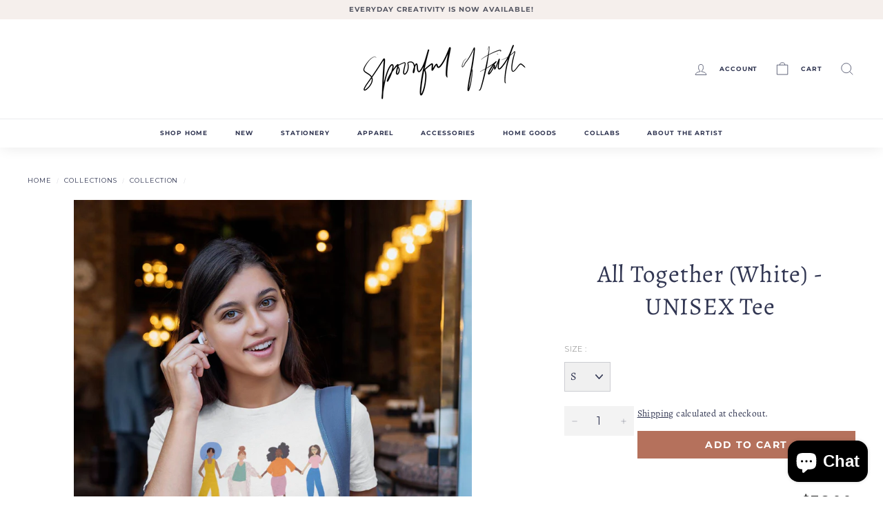

--- FILE ---
content_type: text/html; charset=utf-8
request_url: https://shop.spoonfuloffaith.com/collections/collection/products/all-together-white-unisex-tee
body_size: 29949
content:
<!doctype html>
<html class="no-js" lang="en" dir="ltr">
<head>
  <!-- Global site tag (gtag.js) - Google Analytics -->
  <script src="https://kit.fontawesome.com/82ace1f28e.js" crossorigin="anonymous"></script>
  <script async src="https://www.googletagmanager.com/gtag/js?id=G-V3CXYH5N3J"></script>
  <script>
    window.dataLayer = window.dataLayer || [];
    function gtag(){dataLayer.push(arguments);}
    gtag('js', new Date());

    gtag('config', 'G-V3CXYH5N3J');
  </script>
  <meta charset="utf-8">
  <meta http-equiv="X-UA-Compatible" content="IE=edge,chrome=1">
  <meta name="viewport" content="width=device-width,initial-scale=1">
  <meta name="theme-color" content="#b5715c">
  <link rel="canonical" href="https://shop.spoonfuloffaith.com/products/all-together-white-unisex-tee">
  <link rel="preload" as="style" href="//shop.spoonfuloffaith.com/cdn/shop/t/2/assets/theme.css?v=36780944036119890221759332348">
  <link rel="preload" as="script" href="//shop.spoonfuloffaith.com/cdn/shop/t/2/assets/theme.js?v=55210316253976876971649472837">
  <link rel="preconnect" href="https://cdn.shopify.com">
  <link rel="preconnect" href="https://fonts.shopifycdn.com">
  <link rel="dns-prefetch" href="https://productreviews.shopifycdn.com">
  <link rel="dns-prefetch" href="https://ajax.googleapis.com">
  <link rel="dns-prefetch" href="https://maps.googleapis.com">
  <link rel="dns-prefetch" href="https://maps.gstatic.com"><link rel="shortcut icon" href="//shop.spoonfuloffaith.com/cdn/shop/files/favicon-32x32_32x32.png?v=1644532807" type="image/png" /><title>All Together (White) - UNISEX Tee
&ndash; Spoonful of Faith
</title>
<meta name="description" content="This All Together tee is from an original design by Jena Holliday. This tee makes for a great staple t-shirt that compliments any outfit. It&#39;s made of a heavier cotton and the double-stitched neckline and sleeves give it more durability, so it can become an everyday favorite. (100% ring-spun cotton &amp;amp; Pre-shrunk for"><meta property="og:site_name" content="Spoonful of Faith">
  <meta property="og:url" content="https://shop.spoonfuloffaith.com/products/all-together-white-unisex-tee">
  <meta property="og:title" content="All Together (White) - UNISEX Tee">
  <meta property="og:type" content="product">
  <meta property="og:description" content="This All Together tee is from an original design by Jena Holliday. This tee makes for a great staple t-shirt that compliments any outfit. It&#39;s made of a heavier cotton and the double-stitched neckline and sleeves give it more durability, so it can become an everyday favorite. (100% ring-spun cotton &amp;amp; Pre-shrunk for"><meta property="og:image" content="http://shop.spoonfuloffaith.com/cdn/shop/products/t-shirt-mockup-featuring-a-young-woman-using-wireless-earbuds-40722-r-el2.png?v=1644374479">
    <meta property="og:image:secure_url" content="https://shop.spoonfuloffaith.com/cdn/shop/products/t-shirt-mockup-featuring-a-young-woman-using-wireless-earbuds-40722-r-el2.png?v=1644374479">
    <meta property="og:image:width" content="1440">
    <meta property="og:image:height" content="1770"><meta name="twitter:site" content="@">
  <meta name="twitter:card" content="summary_large_image">
  <meta name="twitter:title" content="All Together (White) - UNISEX Tee">
  <meta name="twitter:description" content="This All Together tee is from an original design by Jena Holliday. This tee makes for a great staple t-shirt that compliments any outfit. It&#39;s made of a heavier cotton and the double-stitched neckline and sleeves give it more durability, so it can become an everyday favorite. (100% ring-spun cotton &amp;amp; Pre-shrunk for">
<link rel="stylesheet" href="//shop.spoonfuloffaith.com/cdn/shop/t/2/assets/country-flags.css"><style data-shopify>@font-face {
  font-family: Montserrat;
  font-weight: 700;
  font-style: normal;
  font-display: swap;
  src: url("//shop.spoonfuloffaith.com/cdn/fonts/montserrat/montserrat_n7.3c434e22befd5c18a6b4afadb1e3d77c128c7939.woff2") format("woff2"),
       url("//shop.spoonfuloffaith.com/cdn/fonts/montserrat/montserrat_n7.5d9fa6e2cae713c8fb539a9876489d86207fe957.woff") format("woff");
}

  @font-face {
  font-family: Alegreya;
  font-weight: 400;
  font-style: normal;
  font-display: swap;
  src: url("//shop.spoonfuloffaith.com/cdn/fonts/alegreya/alegreya_n4.9d59d35c9865f13cc7223c9847768350c0c7301a.woff2") format("woff2"),
       url("//shop.spoonfuloffaith.com/cdn/fonts/alegreya/alegreya_n4.a883043573688913d15d350b7a40349399b2ef99.woff") format("woff");
}


  @font-face {
  font-family: Alegreya;
  font-weight: 600;
  font-style: normal;
  font-display: swap;
  src: url("//shop.spoonfuloffaith.com/cdn/fonts/alegreya/alegreya_n6.153f38d8855205bc2c2131142a6767c19931a8da.woff2") format("woff2"),
       url("//shop.spoonfuloffaith.com/cdn/fonts/alegreya/alegreya_n6.cf6f18085fad5f222ecdada88df93ecef4d74ea2.woff") format("woff");
}

  @font-face {
  font-family: Alegreya;
  font-weight: 400;
  font-style: italic;
  font-display: swap;
  src: url("//shop.spoonfuloffaith.com/cdn/fonts/alegreya/alegreya_i4.8dee6f2ed2ce33b7dc66259131d71ed090011461.woff2") format("woff2"),
       url("//shop.spoonfuloffaith.com/cdn/fonts/alegreya/alegreya_i4.f1e64827a79062bc46c078ea2821c6711f0f09ad.woff") format("woff");
}

  @font-face {
  font-family: Alegreya;
  font-weight: 600;
  font-style: italic;
  font-display: swap;
  src: url("//shop.spoonfuloffaith.com/cdn/fonts/alegreya/alegreya_i6.73ab3624778a149f1407e1e3805fbd4753fe1bd8.woff2") format("woff2"),
       url("//shop.spoonfuloffaith.com/cdn/fonts/alegreya/alegreya_i6.39998736b7fad92b495ad9e672575636d475b60f.woff") format("woff");
}

</style><link href="//shop.spoonfuloffaith.com/cdn/shop/t/2/assets/theme.css?v=36780944036119890221759332348" rel="stylesheet" type="text/css" media="all" />
<style data-shopify>:root {
    --typeHeaderPrimary: Montserrat;
    --typeHeaderFallback: sans-serif;
    --typeHeaderSize: 19px;
    --typeHeaderWeight: 700;
    --typeHeaderLineHeight: 1.2;
    --typeHeaderSpacing: 0.1em;

    --typeBasePrimary:Alegreya;
    --typeBaseFallback:serif;
    --typeBaseSize: 16px;
    --typeBaseWeight: 400;
    --typeBaseSpacing: 0.025em;
    --typeBaseLineHeight: 1.6;


	--typeProductTileSize: 21px;

    --colorSmallImageBg: #ffffff;
    --colorSmallImageBgDark: #f7f7f7;
    --colorLargeImageBg: #e7dad0;
    --colorLargeImageBgLight: #fdfdfc;

    --iconWeight: 2px;
    --iconLinecaps: miter;

    
      --buttonRadius: 0px;
      --btnPadding: 11px 20px;
    

    
      --roundness: 0px;
    

    
      --gridThickness: 1px;
    

    --productTileMargin: 2%;
    --collectionTileMargin: 0%;

    --swatchSize: 40px;
  }

  @media screen and (max-width: 768px) {
    :root {
      --typeBaseSize: 14px;

      
        --roundness: 0px;
        --btnPadding: 14px 24px;
      
    }
  }</style><script>
    document.documentElement.className = document.documentElement.className.replace('no-js', 'js');

    window.theme = window.theme || {};
    theme.routes = {
      home: "/",
      collections: "/collections",
      cart: "/cart.js",
      cartPage: "/cart",
      cartAdd: "/cart/add.js",
      cartChange: "/cart/change.js",
      search: "/search"
    };
    theme.strings = {
      soldOut: "Sold Out",
      unavailable: "Unavailable",
      inStockLabel: "In stock, ready to ship",
      stockLabel: "Low stock - [count] items left",
      willNotShipUntil: "Ready to ship [date]",
      willBeInStockAfter: "Back in stock [date]",
      waitingForStock: "Inventory on the way",
      savePrice: "Save [saved_amount]",
      cartEmpty: "Your cart is currently empty.",
      cartTermsConfirmation: "You must agree with the terms and conditions of sales to check out",
      searchCollections: "Collections:",
      searchPages: "Pages:",
      searchArticles: "Articles:"
    };
    theme.settings = {
      dynamicVariantsEnable: true,
      cartType: "page",
      isCustomerTemplate: false,
      moneyFormat: "${{amount}}",
      saveType: "dollar",
      productImageSize: "portrait",
      productImageCover: true,
      predictiveSearch: true,
      predictiveSearchType: "product,page",
      superScriptSetting: false,
      superScriptPrice: false,
      quickView: true,
      quickAdd: true,
      themeName: 'Expanse',
      themeVersion: "2.4.0"
    };
  </script>

  <script>window.performance && window.performance.mark && window.performance.mark('shopify.content_for_header.start');</script><meta name="facebook-domain-verification" content="fnd1jo6wm3k0jdh71pxwnn4f9hzjk1">
<meta name="google-site-verification" content="oVvYU4A52WeGcLaUCOUbgDYOa8c2NgomTbejH1LaR4Y">
<meta id="shopify-digital-wallet" name="shopify-digital-wallet" content="/62451613921/digital_wallets/dialog">
<meta name="shopify-checkout-api-token" content="4ba23b4af823bf534f004ed8f855b4cd">
<meta id="in-context-paypal-metadata" data-shop-id="62451613921" data-venmo-supported="false" data-environment="production" data-locale="en_US" data-paypal-v4="true" data-currency="USD">
<link rel="alternate" type="application/json+oembed" href="https://shop.spoonfuloffaith.com/products/all-together-white-unisex-tee.oembed">
<script async="async" src="/checkouts/internal/preloads.js?locale=en-US"></script>
<link rel="preconnect" href="https://shop.app" crossorigin="anonymous">
<script async="async" src="https://shop.app/checkouts/internal/preloads.js?locale=en-US&shop_id=62451613921" crossorigin="anonymous"></script>
<script id="apple-pay-shop-capabilities" type="application/json">{"shopId":62451613921,"countryCode":"US","currencyCode":"USD","merchantCapabilities":["supports3DS"],"merchantId":"gid:\/\/shopify\/Shop\/62451613921","merchantName":"Spoonful of Faith","requiredBillingContactFields":["postalAddress","email"],"requiredShippingContactFields":["postalAddress","email"],"shippingType":"shipping","supportedNetworks":["visa","masterCard","amex","discover","elo","jcb"],"total":{"type":"pending","label":"Spoonful of Faith","amount":"1.00"},"shopifyPaymentsEnabled":true,"supportsSubscriptions":true}</script>
<script id="shopify-features" type="application/json">{"accessToken":"4ba23b4af823bf534f004ed8f855b4cd","betas":["rich-media-storefront-analytics"],"domain":"shop.spoonfuloffaith.com","predictiveSearch":true,"shopId":62451613921,"locale":"en"}</script>
<script>var Shopify = Shopify || {};
Shopify.shop = "spoonful-of-faith.myshopify.com";
Shopify.locale = "en";
Shopify.currency = {"active":"USD","rate":"1.0"};
Shopify.country = "US";
Shopify.theme = {"name":"Expanse","id":130435219681,"schema_name":"Expanse","schema_version":"2.4.0","theme_store_id":902,"role":"main"};
Shopify.theme.handle = "null";
Shopify.theme.style = {"id":null,"handle":null};
Shopify.cdnHost = "shop.spoonfuloffaith.com/cdn";
Shopify.routes = Shopify.routes || {};
Shopify.routes.root = "/";</script>
<script type="module">!function(o){(o.Shopify=o.Shopify||{}).modules=!0}(window);</script>
<script>!function(o){function n(){var o=[];function n(){o.push(Array.prototype.slice.apply(arguments))}return n.q=o,n}var t=o.Shopify=o.Shopify||{};t.loadFeatures=n(),t.autoloadFeatures=n()}(window);</script>
<script>
  window.ShopifyPay = window.ShopifyPay || {};
  window.ShopifyPay.apiHost = "shop.app\/pay";
  window.ShopifyPay.redirectState = null;
</script>
<script id="shop-js-analytics" type="application/json">{"pageType":"product"}</script>
<script defer="defer" async type="module" src="//shop.spoonfuloffaith.com/cdn/shopifycloud/shop-js/modules/v2/client.init-shop-cart-sync_BT-GjEfc.en.esm.js"></script>
<script defer="defer" async type="module" src="//shop.spoonfuloffaith.com/cdn/shopifycloud/shop-js/modules/v2/chunk.common_D58fp_Oc.esm.js"></script>
<script defer="defer" async type="module" src="//shop.spoonfuloffaith.com/cdn/shopifycloud/shop-js/modules/v2/chunk.modal_xMitdFEc.esm.js"></script>
<script type="module">
  await import("//shop.spoonfuloffaith.com/cdn/shopifycloud/shop-js/modules/v2/client.init-shop-cart-sync_BT-GjEfc.en.esm.js");
await import("//shop.spoonfuloffaith.com/cdn/shopifycloud/shop-js/modules/v2/chunk.common_D58fp_Oc.esm.js");
await import("//shop.spoonfuloffaith.com/cdn/shopifycloud/shop-js/modules/v2/chunk.modal_xMitdFEc.esm.js");

  window.Shopify.SignInWithShop?.initShopCartSync?.({"fedCMEnabled":true,"windoidEnabled":true});

</script>
<script defer="defer" async type="module" src="//shop.spoonfuloffaith.com/cdn/shopifycloud/shop-js/modules/v2/client.payment-terms_Ci9AEqFq.en.esm.js"></script>
<script defer="defer" async type="module" src="//shop.spoonfuloffaith.com/cdn/shopifycloud/shop-js/modules/v2/chunk.common_D58fp_Oc.esm.js"></script>
<script defer="defer" async type="module" src="//shop.spoonfuloffaith.com/cdn/shopifycloud/shop-js/modules/v2/chunk.modal_xMitdFEc.esm.js"></script>
<script type="module">
  await import("//shop.spoonfuloffaith.com/cdn/shopifycloud/shop-js/modules/v2/client.payment-terms_Ci9AEqFq.en.esm.js");
await import("//shop.spoonfuloffaith.com/cdn/shopifycloud/shop-js/modules/v2/chunk.common_D58fp_Oc.esm.js");
await import("//shop.spoonfuloffaith.com/cdn/shopifycloud/shop-js/modules/v2/chunk.modal_xMitdFEc.esm.js");

  
</script>
<script>
  window.Shopify = window.Shopify || {};
  if (!window.Shopify.featureAssets) window.Shopify.featureAssets = {};
  window.Shopify.featureAssets['shop-js'] = {"shop-cart-sync":["modules/v2/client.shop-cart-sync_DZOKe7Ll.en.esm.js","modules/v2/chunk.common_D58fp_Oc.esm.js","modules/v2/chunk.modal_xMitdFEc.esm.js"],"init-fed-cm":["modules/v2/client.init-fed-cm_B6oLuCjv.en.esm.js","modules/v2/chunk.common_D58fp_Oc.esm.js","modules/v2/chunk.modal_xMitdFEc.esm.js"],"shop-cash-offers":["modules/v2/client.shop-cash-offers_D2sdYoxE.en.esm.js","modules/v2/chunk.common_D58fp_Oc.esm.js","modules/v2/chunk.modal_xMitdFEc.esm.js"],"shop-login-button":["modules/v2/client.shop-login-button_QeVjl5Y3.en.esm.js","modules/v2/chunk.common_D58fp_Oc.esm.js","modules/v2/chunk.modal_xMitdFEc.esm.js"],"pay-button":["modules/v2/client.pay-button_DXTOsIq6.en.esm.js","modules/v2/chunk.common_D58fp_Oc.esm.js","modules/v2/chunk.modal_xMitdFEc.esm.js"],"shop-button":["modules/v2/client.shop-button_DQZHx9pm.en.esm.js","modules/v2/chunk.common_D58fp_Oc.esm.js","modules/v2/chunk.modal_xMitdFEc.esm.js"],"avatar":["modules/v2/client.avatar_BTnouDA3.en.esm.js"],"init-windoid":["modules/v2/client.init-windoid_CR1B-cfM.en.esm.js","modules/v2/chunk.common_D58fp_Oc.esm.js","modules/v2/chunk.modal_xMitdFEc.esm.js"],"init-shop-for-new-customer-accounts":["modules/v2/client.init-shop-for-new-customer-accounts_C_vY_xzh.en.esm.js","modules/v2/client.shop-login-button_QeVjl5Y3.en.esm.js","modules/v2/chunk.common_D58fp_Oc.esm.js","modules/v2/chunk.modal_xMitdFEc.esm.js"],"init-shop-email-lookup-coordinator":["modules/v2/client.init-shop-email-lookup-coordinator_BI7n9ZSv.en.esm.js","modules/v2/chunk.common_D58fp_Oc.esm.js","modules/v2/chunk.modal_xMitdFEc.esm.js"],"init-shop-cart-sync":["modules/v2/client.init-shop-cart-sync_BT-GjEfc.en.esm.js","modules/v2/chunk.common_D58fp_Oc.esm.js","modules/v2/chunk.modal_xMitdFEc.esm.js"],"shop-toast-manager":["modules/v2/client.shop-toast-manager_DiYdP3xc.en.esm.js","modules/v2/chunk.common_D58fp_Oc.esm.js","modules/v2/chunk.modal_xMitdFEc.esm.js"],"init-customer-accounts":["modules/v2/client.init-customer-accounts_D9ZNqS-Q.en.esm.js","modules/v2/client.shop-login-button_QeVjl5Y3.en.esm.js","modules/v2/chunk.common_D58fp_Oc.esm.js","modules/v2/chunk.modal_xMitdFEc.esm.js"],"init-customer-accounts-sign-up":["modules/v2/client.init-customer-accounts-sign-up_iGw4briv.en.esm.js","modules/v2/client.shop-login-button_QeVjl5Y3.en.esm.js","modules/v2/chunk.common_D58fp_Oc.esm.js","modules/v2/chunk.modal_xMitdFEc.esm.js"],"shop-follow-button":["modules/v2/client.shop-follow-button_CqMgW2wH.en.esm.js","modules/v2/chunk.common_D58fp_Oc.esm.js","modules/v2/chunk.modal_xMitdFEc.esm.js"],"checkout-modal":["modules/v2/client.checkout-modal_xHeaAweL.en.esm.js","modules/v2/chunk.common_D58fp_Oc.esm.js","modules/v2/chunk.modal_xMitdFEc.esm.js"],"shop-login":["modules/v2/client.shop-login_D91U-Q7h.en.esm.js","modules/v2/chunk.common_D58fp_Oc.esm.js","modules/v2/chunk.modal_xMitdFEc.esm.js"],"lead-capture":["modules/v2/client.lead-capture_BJmE1dJe.en.esm.js","modules/v2/chunk.common_D58fp_Oc.esm.js","modules/v2/chunk.modal_xMitdFEc.esm.js"],"payment-terms":["modules/v2/client.payment-terms_Ci9AEqFq.en.esm.js","modules/v2/chunk.common_D58fp_Oc.esm.js","modules/v2/chunk.modal_xMitdFEc.esm.js"]};
</script>
<script>(function() {
  var isLoaded = false;
  function asyncLoad() {
    if (isLoaded) return;
    isLoaded = true;
    var urls = ["\/\/cdn.shopify.com\/proxy\/8fc9475d775766a92e8262a128056e1dfdb168ead922a5fdc89f21c3b4ab6e18\/static.cdn.printful.com\/static\/js\/external\/shopify-product-customizer.js?v=0.28\u0026shop=spoonful-of-faith.myshopify.com\u0026sp-cache-control=cHVibGljLCBtYXgtYWdlPTkwMA","https:\/\/cdn.shopify.com\/s\/files\/1\/0624\/5161\/3921\/t\/2\/assets\/affirmShopify.js?v=1695659388\u0026shop=spoonful-of-faith.myshopify.com"];
    for (var i = 0; i < urls.length; i++) {
      var s = document.createElement('script');
      s.type = 'text/javascript';
      s.async = true;
      s.src = urls[i];
      var x = document.getElementsByTagName('script')[0];
      x.parentNode.insertBefore(s, x);
    }
  };
  if(window.attachEvent) {
    window.attachEvent('onload', asyncLoad);
  } else {
    window.addEventListener('load', asyncLoad, false);
  }
})();</script>
<script id="__st">var __st={"a":62451613921,"offset":-21600,"reqid":"6a9af7c7-ebdf-40b3-8fc1-75ca88a475b4-1769194745","pageurl":"shop.spoonfuloffaith.com\/collections\/collection\/products\/all-together-white-unisex-tee","u":"676b1444532a","p":"product","rtyp":"product","rid":7555568566497};</script>
<script>window.ShopifyPaypalV4VisibilityTracking = true;</script>
<script id="captcha-bootstrap">!function(){'use strict';const t='contact',e='account',n='new_comment',o=[[t,t],['blogs',n],['comments',n],[t,'customer']],c=[[e,'customer_login'],[e,'guest_login'],[e,'recover_customer_password'],[e,'create_customer']],r=t=>t.map((([t,e])=>`form[action*='/${t}']:not([data-nocaptcha='true']) input[name='form_type'][value='${e}']`)).join(','),a=t=>()=>t?[...document.querySelectorAll(t)].map((t=>t.form)):[];function s(){const t=[...o],e=r(t);return a(e)}const i='password',u='form_key',d=['recaptcha-v3-token','g-recaptcha-response','h-captcha-response',i],f=()=>{try{return window.sessionStorage}catch{return}},m='__shopify_v',_=t=>t.elements[u];function p(t,e,n=!1){try{const o=window.sessionStorage,c=JSON.parse(o.getItem(e)),{data:r}=function(t){const{data:e,action:n}=t;return t[m]||n?{data:e,action:n}:{data:t,action:n}}(c);for(const[e,n]of Object.entries(r))t.elements[e]&&(t.elements[e].value=n);n&&o.removeItem(e)}catch(o){console.error('form repopulation failed',{error:o})}}const l='form_type',E='cptcha';function T(t){t.dataset[E]=!0}const w=window,h=w.document,L='Shopify',v='ce_forms',y='captcha';let A=!1;((t,e)=>{const n=(g='f06e6c50-85a8-45c8-87d0-21a2b65856fe',I='https://cdn.shopify.com/shopifycloud/storefront-forms-hcaptcha/ce_storefront_forms_captcha_hcaptcha.v1.5.2.iife.js',D={infoText:'Protected by hCaptcha',privacyText:'Privacy',termsText:'Terms'},(t,e,n)=>{const o=w[L][v],c=o.bindForm;if(c)return c(t,g,e,D).then(n);var r;o.q.push([[t,g,e,D],n]),r=I,A||(h.body.append(Object.assign(h.createElement('script'),{id:'captcha-provider',async:!0,src:r})),A=!0)});var g,I,D;w[L]=w[L]||{},w[L][v]=w[L][v]||{},w[L][v].q=[],w[L][y]=w[L][y]||{},w[L][y].protect=function(t,e){n(t,void 0,e),T(t)},Object.freeze(w[L][y]),function(t,e,n,w,h,L){const[v,y,A,g]=function(t,e,n){const i=e?o:[],u=t?c:[],d=[...i,...u],f=r(d),m=r(i),_=r(d.filter((([t,e])=>n.includes(e))));return[a(f),a(m),a(_),s()]}(w,h,L),I=t=>{const e=t.target;return e instanceof HTMLFormElement?e:e&&e.form},D=t=>v().includes(t);t.addEventListener('submit',(t=>{const e=I(t);if(!e)return;const n=D(e)&&!e.dataset.hcaptchaBound&&!e.dataset.recaptchaBound,o=_(e),c=g().includes(e)&&(!o||!o.value);(n||c)&&t.preventDefault(),c&&!n&&(function(t){try{if(!f())return;!function(t){const e=f();if(!e)return;const n=_(t);if(!n)return;const o=n.value;o&&e.removeItem(o)}(t);const e=Array.from(Array(32),(()=>Math.random().toString(36)[2])).join('');!function(t,e){_(t)||t.append(Object.assign(document.createElement('input'),{type:'hidden',name:u})),t.elements[u].value=e}(t,e),function(t,e){const n=f();if(!n)return;const o=[...t.querySelectorAll(`input[type='${i}']`)].map((({name:t})=>t)),c=[...d,...o],r={};for(const[a,s]of new FormData(t).entries())c.includes(a)||(r[a]=s);n.setItem(e,JSON.stringify({[m]:1,action:t.action,data:r}))}(t,e)}catch(e){console.error('failed to persist form',e)}}(e),e.submit())}));const S=(t,e)=>{t&&!t.dataset[E]&&(n(t,e.some((e=>e===t))),T(t))};for(const o of['focusin','change'])t.addEventListener(o,(t=>{const e=I(t);D(e)&&S(e,y())}));const B=e.get('form_key'),M=e.get(l),P=B&&M;t.addEventListener('DOMContentLoaded',(()=>{const t=y();if(P)for(const e of t)e.elements[l].value===M&&p(e,B);[...new Set([...A(),...v().filter((t=>'true'===t.dataset.shopifyCaptcha))])].forEach((e=>S(e,t)))}))}(h,new URLSearchParams(w.location.search),n,t,e,['guest_login'])})(!0,!0)}();</script>
<script integrity="sha256-4kQ18oKyAcykRKYeNunJcIwy7WH5gtpwJnB7kiuLZ1E=" data-source-attribution="shopify.loadfeatures" defer="defer" src="//shop.spoonfuloffaith.com/cdn/shopifycloud/storefront/assets/storefront/load_feature-a0a9edcb.js" crossorigin="anonymous"></script>
<script crossorigin="anonymous" defer="defer" src="//shop.spoonfuloffaith.com/cdn/shopifycloud/storefront/assets/shopify_pay/storefront-65b4c6d7.js?v=20250812"></script>
<script data-source-attribution="shopify.dynamic_checkout.dynamic.init">var Shopify=Shopify||{};Shopify.PaymentButton=Shopify.PaymentButton||{isStorefrontPortableWallets:!0,init:function(){window.Shopify.PaymentButton.init=function(){};var t=document.createElement("script");t.src="https://shop.spoonfuloffaith.com/cdn/shopifycloud/portable-wallets/latest/portable-wallets.en.js",t.type="module",document.head.appendChild(t)}};
</script>
<script data-source-attribution="shopify.dynamic_checkout.buyer_consent">
  function portableWalletsHideBuyerConsent(e){var t=document.getElementById("shopify-buyer-consent"),n=document.getElementById("shopify-subscription-policy-button");t&&n&&(t.classList.add("hidden"),t.setAttribute("aria-hidden","true"),n.removeEventListener("click",e))}function portableWalletsShowBuyerConsent(e){var t=document.getElementById("shopify-buyer-consent"),n=document.getElementById("shopify-subscription-policy-button");t&&n&&(t.classList.remove("hidden"),t.removeAttribute("aria-hidden"),n.addEventListener("click",e))}window.Shopify?.PaymentButton&&(window.Shopify.PaymentButton.hideBuyerConsent=portableWalletsHideBuyerConsent,window.Shopify.PaymentButton.showBuyerConsent=portableWalletsShowBuyerConsent);
</script>
<script data-source-attribution="shopify.dynamic_checkout.cart.bootstrap">document.addEventListener("DOMContentLoaded",(function(){function t(){return document.querySelector("shopify-accelerated-checkout-cart, shopify-accelerated-checkout")}if(t())Shopify.PaymentButton.init();else{new MutationObserver((function(e,n){t()&&(Shopify.PaymentButton.init(),n.disconnect())})).observe(document.body,{childList:!0,subtree:!0})}}));
</script>
<link id="shopify-accelerated-checkout-styles" rel="stylesheet" media="screen" href="https://shop.spoonfuloffaith.com/cdn/shopifycloud/portable-wallets/latest/accelerated-checkout-backwards-compat.css" crossorigin="anonymous">
<style id="shopify-accelerated-checkout-cart">
        #shopify-buyer-consent {
  margin-top: 1em;
  display: inline-block;
  width: 100%;
}

#shopify-buyer-consent.hidden {
  display: none;
}

#shopify-subscription-policy-button {
  background: none;
  border: none;
  padding: 0;
  text-decoration: underline;
  font-size: inherit;
  cursor: pointer;
}

#shopify-subscription-policy-button::before {
  box-shadow: none;
}

      </style>

<script>window.performance && window.performance.mark && window.performance.mark('shopify.content_for_header.end');</script>

  <script src="//shop.spoonfuloffaith.com/cdn/shop/t/2/assets/vendor-scripts-v2.js" defer="defer"></script>
  <script src="//shop.spoonfuloffaith.com/cdn/shop/t/2/assets/theme.js?v=55210316253976876971649472837" defer="defer"></script>
  <script
  src="https://code.jquery.com/jquery-3.6.0.slim.min.js"
  integrity="sha256-u7e5khyithlIdTpu22PHhENmPcRdFiHRjhAuHcs05RI="
  crossorigin="anonymous"></script><link href="//shop.spoonfuloffaith.com/cdn/shop/t/2/assets/wiremo-styles.scss?v=52638209648617840911649461685" rel="stylesheet" type="text/css" media="all" /> 
 
  <link rel="dns-prefetch" href="https://storage.googleapis.com/staticlocal/">
  <script type="text/javascript" async src="https://storage.googleapis.com/staticprod/installCheck.js"></script>

  

 <!-- BEGIN app block: shopify://apps/klaviyo-email-marketing-sms/blocks/klaviyo-onsite-embed/2632fe16-c075-4321-a88b-50b567f42507 -->












  <script async src="https://static.klaviyo.com/onsite/js/RDXW7F/klaviyo.js?company_id=RDXW7F"></script>
  <script>!function(){if(!window.klaviyo){window._klOnsite=window._klOnsite||[];try{window.klaviyo=new Proxy({},{get:function(n,i){return"push"===i?function(){var n;(n=window._klOnsite).push.apply(n,arguments)}:function(){for(var n=arguments.length,o=new Array(n),w=0;w<n;w++)o[w]=arguments[w];var t="function"==typeof o[o.length-1]?o.pop():void 0,e=new Promise((function(n){window._klOnsite.push([i].concat(o,[function(i){t&&t(i),n(i)}]))}));return e}}})}catch(n){window.klaviyo=window.klaviyo||[],window.klaviyo.push=function(){var n;(n=window._klOnsite).push.apply(n,arguments)}}}}();</script>

  
    <script id="viewed_product">
      if (item == null) {
        var _learnq = _learnq || [];

        var MetafieldReviews = null
        var MetafieldYotpoRating = null
        var MetafieldYotpoCount = null
        var MetafieldLooxRating = null
        var MetafieldLooxCount = null
        var okendoProduct = null
        var okendoProductReviewCount = null
        var okendoProductReviewAverageValue = null
        try {
          // The following fields are used for Customer Hub recently viewed in order to add reviews.
          // This information is not part of __kla_viewed. Instead, it is part of __kla_viewed_reviewed_items
          MetafieldReviews = {};
          MetafieldYotpoRating = null
          MetafieldYotpoCount = null
          MetafieldLooxRating = null
          MetafieldLooxCount = null

          okendoProduct = null
          // If the okendo metafield is not legacy, it will error, which then requires the new json formatted data
          if (okendoProduct && 'error' in okendoProduct) {
            okendoProduct = null
          }
          okendoProductReviewCount = okendoProduct ? okendoProduct.reviewCount : null
          okendoProductReviewAverageValue = okendoProduct ? okendoProduct.reviewAverageValue : null
        } catch (error) {
          console.error('Error in Klaviyo onsite reviews tracking:', error);
        }

        var item = {
          Name: "All Together (White) - UNISEX Tee",
          ProductID: 7555568566497,
          Categories: ["All Together","Apparel","Best Sellers","Collection","Customer Favorites","Shop","Styles","Tees"],
          ImageURL: "https://shop.spoonfuloffaith.com/cdn/shop/products/t-shirt-mockup-featuring-a-young-woman-using-wireless-earbuds-40722-r-el2_grande.png?v=1644374479",
          URL: "https://shop.spoonfuloffaith.com/products/all-together-white-unisex-tee",
          Brand: "Spoonful of Faith",
          Price: "$36.00",
          Value: "36.00",
          CompareAtPrice: "$0.00"
        };
        _learnq.push(['track', 'Viewed Product', item]);
        _learnq.push(['trackViewedItem', {
          Title: item.Name,
          ItemId: item.ProductID,
          Categories: item.Categories,
          ImageUrl: item.ImageURL,
          Url: item.URL,
          Metadata: {
            Brand: item.Brand,
            Price: item.Price,
            Value: item.Value,
            CompareAtPrice: item.CompareAtPrice
          },
          metafields:{
            reviews: MetafieldReviews,
            yotpo:{
              rating: MetafieldYotpoRating,
              count: MetafieldYotpoCount,
            },
            loox:{
              rating: MetafieldLooxRating,
              count: MetafieldLooxCount,
            },
            okendo: {
              rating: okendoProductReviewAverageValue,
              count: okendoProductReviewCount,
            }
          }
        }]);
      }
    </script>
  




  <script>
    window.klaviyoReviewsProductDesignMode = false
  </script>







<!-- END app block --><script src="https://cdn.shopify.com/extensions/e8878072-2f6b-4e89-8082-94b04320908d/inbox-1254/assets/inbox-chat-loader.js" type="text/javascript" defer="defer"></script>
<script src="https://cdn.shopify.com/extensions/019be4d4-ead9-77ea-a8e3-050f9b62b552/custom-147/assets/content.js" type="text/javascript" defer="defer"></script>
<link href="https://monorail-edge.shopifysvc.com" rel="dns-prefetch">
<script>(function(){if ("sendBeacon" in navigator && "performance" in window) {try {var session_token_from_headers = performance.getEntriesByType('navigation')[0].serverTiming.find(x => x.name == '_s').description;} catch {var session_token_from_headers = undefined;}var session_cookie_matches = document.cookie.match(/_shopify_s=([^;]*)/);var session_token_from_cookie = session_cookie_matches && session_cookie_matches.length === 2 ? session_cookie_matches[1] : "";var session_token = session_token_from_headers || session_token_from_cookie || "";function handle_abandonment_event(e) {var entries = performance.getEntries().filter(function(entry) {return /monorail-edge.shopifysvc.com/.test(entry.name);});if (!window.abandonment_tracked && entries.length === 0) {window.abandonment_tracked = true;var currentMs = Date.now();var navigation_start = performance.timing.navigationStart;var payload = {shop_id: 62451613921,url: window.location.href,navigation_start,duration: currentMs - navigation_start,session_token,page_type: "product"};window.navigator.sendBeacon("https://monorail-edge.shopifysvc.com/v1/produce", JSON.stringify({schema_id: "online_store_buyer_site_abandonment/1.1",payload: payload,metadata: {event_created_at_ms: currentMs,event_sent_at_ms: currentMs}}));}}window.addEventListener('pagehide', handle_abandonment_event);}}());</script>
<script id="web-pixels-manager-setup">(function e(e,d,r,n,o){if(void 0===o&&(o={}),!Boolean(null===(a=null===(i=window.Shopify)||void 0===i?void 0:i.analytics)||void 0===a?void 0:a.replayQueue)){var i,a;window.Shopify=window.Shopify||{};var t=window.Shopify;t.analytics=t.analytics||{};var s=t.analytics;s.replayQueue=[],s.publish=function(e,d,r){return s.replayQueue.push([e,d,r]),!0};try{self.performance.mark("wpm:start")}catch(e){}var l=function(){var e={modern:/Edge?\/(1{2}[4-9]|1[2-9]\d|[2-9]\d{2}|\d{4,})\.\d+(\.\d+|)|Firefox\/(1{2}[4-9]|1[2-9]\d|[2-9]\d{2}|\d{4,})\.\d+(\.\d+|)|Chrom(ium|e)\/(9{2}|\d{3,})\.\d+(\.\d+|)|(Maci|X1{2}).+ Version\/(15\.\d+|(1[6-9]|[2-9]\d|\d{3,})\.\d+)([,.]\d+|)( \(\w+\)|)( Mobile\/\w+|) Safari\/|Chrome.+OPR\/(9{2}|\d{3,})\.\d+\.\d+|(CPU[ +]OS|iPhone[ +]OS|CPU[ +]iPhone|CPU IPhone OS|CPU iPad OS)[ +]+(15[._]\d+|(1[6-9]|[2-9]\d|\d{3,})[._]\d+)([._]\d+|)|Android:?[ /-](13[3-9]|1[4-9]\d|[2-9]\d{2}|\d{4,})(\.\d+|)(\.\d+|)|Android.+Firefox\/(13[5-9]|1[4-9]\d|[2-9]\d{2}|\d{4,})\.\d+(\.\d+|)|Android.+Chrom(ium|e)\/(13[3-9]|1[4-9]\d|[2-9]\d{2}|\d{4,})\.\d+(\.\d+|)|SamsungBrowser\/([2-9]\d|\d{3,})\.\d+/,legacy:/Edge?\/(1[6-9]|[2-9]\d|\d{3,})\.\d+(\.\d+|)|Firefox\/(5[4-9]|[6-9]\d|\d{3,})\.\d+(\.\d+|)|Chrom(ium|e)\/(5[1-9]|[6-9]\d|\d{3,})\.\d+(\.\d+|)([\d.]+$|.*Safari\/(?![\d.]+ Edge\/[\d.]+$))|(Maci|X1{2}).+ Version\/(10\.\d+|(1[1-9]|[2-9]\d|\d{3,})\.\d+)([,.]\d+|)( \(\w+\)|)( Mobile\/\w+|) Safari\/|Chrome.+OPR\/(3[89]|[4-9]\d|\d{3,})\.\d+\.\d+|(CPU[ +]OS|iPhone[ +]OS|CPU[ +]iPhone|CPU IPhone OS|CPU iPad OS)[ +]+(10[._]\d+|(1[1-9]|[2-9]\d|\d{3,})[._]\d+)([._]\d+|)|Android:?[ /-](13[3-9]|1[4-9]\d|[2-9]\d{2}|\d{4,})(\.\d+|)(\.\d+|)|Mobile Safari.+OPR\/([89]\d|\d{3,})\.\d+\.\d+|Android.+Firefox\/(13[5-9]|1[4-9]\d|[2-9]\d{2}|\d{4,})\.\d+(\.\d+|)|Android.+Chrom(ium|e)\/(13[3-9]|1[4-9]\d|[2-9]\d{2}|\d{4,})\.\d+(\.\d+|)|Android.+(UC? ?Browser|UCWEB|U3)[ /]?(15\.([5-9]|\d{2,})|(1[6-9]|[2-9]\d|\d{3,})\.\d+)\.\d+|SamsungBrowser\/(5\.\d+|([6-9]|\d{2,})\.\d+)|Android.+MQ{2}Browser\/(14(\.(9|\d{2,})|)|(1[5-9]|[2-9]\d|\d{3,})(\.\d+|))(\.\d+|)|K[Aa][Ii]OS\/(3\.\d+|([4-9]|\d{2,})\.\d+)(\.\d+|)/},d=e.modern,r=e.legacy,n=navigator.userAgent;return n.match(d)?"modern":n.match(r)?"legacy":"unknown"}(),u="modern"===l?"modern":"legacy",c=(null!=n?n:{modern:"",legacy:""})[u],f=function(e){return[e.baseUrl,"/wpm","/b",e.hashVersion,"modern"===e.buildTarget?"m":"l",".js"].join("")}({baseUrl:d,hashVersion:r,buildTarget:u}),m=function(e){var d=e.version,r=e.bundleTarget,n=e.surface,o=e.pageUrl,i=e.monorailEndpoint;return{emit:function(e){var a=e.status,t=e.errorMsg,s=(new Date).getTime(),l=JSON.stringify({metadata:{event_sent_at_ms:s},events:[{schema_id:"web_pixels_manager_load/3.1",payload:{version:d,bundle_target:r,page_url:o,status:a,surface:n,error_msg:t},metadata:{event_created_at_ms:s}}]});if(!i)return console&&console.warn&&console.warn("[Web Pixels Manager] No Monorail endpoint provided, skipping logging."),!1;try{return self.navigator.sendBeacon.bind(self.navigator)(i,l)}catch(e){}var u=new XMLHttpRequest;try{return u.open("POST",i,!0),u.setRequestHeader("Content-Type","text/plain"),u.send(l),!0}catch(e){return console&&console.warn&&console.warn("[Web Pixels Manager] Got an unhandled error while logging to Monorail."),!1}}}}({version:r,bundleTarget:l,surface:e.surface,pageUrl:self.location.href,monorailEndpoint:e.monorailEndpoint});try{o.browserTarget=l,function(e){var d=e.src,r=e.async,n=void 0===r||r,o=e.onload,i=e.onerror,a=e.sri,t=e.scriptDataAttributes,s=void 0===t?{}:t,l=document.createElement("script"),u=document.querySelector("head"),c=document.querySelector("body");if(l.async=n,l.src=d,a&&(l.integrity=a,l.crossOrigin="anonymous"),s)for(var f in s)if(Object.prototype.hasOwnProperty.call(s,f))try{l.dataset[f]=s[f]}catch(e){}if(o&&l.addEventListener("load",o),i&&l.addEventListener("error",i),u)u.appendChild(l);else{if(!c)throw new Error("Did not find a head or body element to append the script");c.appendChild(l)}}({src:f,async:!0,onload:function(){if(!function(){var e,d;return Boolean(null===(d=null===(e=window.Shopify)||void 0===e?void 0:e.analytics)||void 0===d?void 0:d.initialized)}()){var d=window.webPixelsManager.init(e)||void 0;if(d){var r=window.Shopify.analytics;r.replayQueue.forEach((function(e){var r=e[0],n=e[1],o=e[2];d.publishCustomEvent(r,n,o)})),r.replayQueue=[],r.publish=d.publishCustomEvent,r.visitor=d.visitor,r.initialized=!0}}},onerror:function(){return m.emit({status:"failed",errorMsg:"".concat(f," has failed to load")})},sri:function(e){var d=/^sha384-[A-Za-z0-9+/=]+$/;return"string"==typeof e&&d.test(e)}(c)?c:"",scriptDataAttributes:o}),m.emit({status:"loading"})}catch(e){m.emit({status:"failed",errorMsg:(null==e?void 0:e.message)||"Unknown error"})}}})({shopId: 62451613921,storefrontBaseUrl: "https://shop.spoonfuloffaith.com",extensionsBaseUrl: "https://extensions.shopifycdn.com/cdn/shopifycloud/web-pixels-manager",monorailEndpoint: "https://monorail-edge.shopifysvc.com/unstable/produce_batch",surface: "storefront-renderer",enabledBetaFlags: ["2dca8a86"],webPixelsConfigList: [{"id":"549683425","configuration":"{\"config\":\"{\\\"pixel_id\\\":\\\"GT-MQPQ2LF\\\",\\\"target_country\\\":\\\"US\\\",\\\"gtag_events\\\":[{\\\"type\\\":\\\"purchase\\\",\\\"action_label\\\":\\\"MC-BN0JXSJ4P1\\\"},{\\\"type\\\":\\\"page_view\\\",\\\"action_label\\\":\\\"MC-BN0JXSJ4P1\\\"},{\\\"type\\\":\\\"view_item\\\",\\\"action_label\\\":\\\"MC-BN0JXSJ4P1\\\"}],\\\"enable_monitoring_mode\\\":false}\"}","eventPayloadVersion":"v1","runtimeContext":"OPEN","scriptVersion":"b2a88bafab3e21179ed38636efcd8a93","type":"APP","apiClientId":1780363,"privacyPurposes":[],"dataSharingAdjustments":{"protectedCustomerApprovalScopes":["read_customer_address","read_customer_email","read_customer_name","read_customer_personal_data","read_customer_phone"]}},{"id":"206405857","configuration":"{\"pixel_id\":\"147784906581793\",\"pixel_type\":\"facebook_pixel\",\"metaapp_system_user_token\":\"-\"}","eventPayloadVersion":"v1","runtimeContext":"OPEN","scriptVersion":"ca16bc87fe92b6042fbaa3acc2fbdaa6","type":"APP","apiClientId":2329312,"privacyPurposes":["ANALYTICS","MARKETING","SALE_OF_DATA"],"dataSharingAdjustments":{"protectedCustomerApprovalScopes":["read_customer_address","read_customer_email","read_customer_name","read_customer_personal_data","read_customer_phone"]}},{"id":"53117153","configuration":"{\"storeIdentity\":\"spoonful-of-faith.myshopify.com\",\"baseURL\":\"https:\\\/\\\/api.printful.com\\\/shopify-pixels\"}","eventPayloadVersion":"v1","runtimeContext":"STRICT","scriptVersion":"74f275712857ab41bea9d998dcb2f9da","type":"APP","apiClientId":156624,"privacyPurposes":["ANALYTICS","MARKETING","SALE_OF_DATA"],"dataSharingAdjustments":{"protectedCustomerApprovalScopes":["read_customer_address","read_customer_email","read_customer_name","read_customer_personal_data","read_customer_phone"]}},{"id":"shopify-app-pixel","configuration":"{}","eventPayloadVersion":"v1","runtimeContext":"STRICT","scriptVersion":"0450","apiClientId":"shopify-pixel","type":"APP","privacyPurposes":["ANALYTICS","MARKETING"]},{"id":"shopify-custom-pixel","eventPayloadVersion":"v1","runtimeContext":"LAX","scriptVersion":"0450","apiClientId":"shopify-pixel","type":"CUSTOM","privacyPurposes":["ANALYTICS","MARKETING"]}],isMerchantRequest: false,initData: {"shop":{"name":"Spoonful of Faith","paymentSettings":{"currencyCode":"USD"},"myshopifyDomain":"spoonful-of-faith.myshopify.com","countryCode":"US","storefrontUrl":"https:\/\/shop.spoonfuloffaith.com"},"customer":null,"cart":null,"checkout":null,"productVariants":[{"price":{"amount":36.0,"currencyCode":"USD"},"product":{"title":"All Together (White) - UNISEX Tee","vendor":"Spoonful of Faith","id":"7555568566497","untranslatedTitle":"All Together (White) - UNISEX Tee","url":"\/products\/all-together-white-unisex-tee","type":""},"id":"42413838991585","image":{"src":"\/\/shop.spoonfuloffaith.com\/cdn\/shop\/products\/t-shirt-mockup-featuring-a-young-woman-using-wireless-earbuds-40722-r-el2.png?v=1644374479"},"sku":"SQ8018321","title":"S","untranslatedTitle":"S"},{"price":{"amount":36.0,"currencyCode":"USD"},"product":{"title":"All Together (White) - UNISEX Tee","vendor":"Spoonful of Faith","id":"7555568566497","untranslatedTitle":"All Together (White) - UNISEX Tee","url":"\/products\/all-together-white-unisex-tee","type":""},"id":"42413839024353","image":{"src":"\/\/shop.spoonfuloffaith.com\/cdn\/shop\/products\/t-shirt-mockup-featuring-a-young-woman-using-wireless-earbuds-40722-r-el2.png?v=1644374479"},"sku":"SQ7584562","title":"M","untranslatedTitle":"M"},{"price":{"amount":36.0,"currencyCode":"USD"},"product":{"title":"All Together (White) - UNISEX Tee","vendor":"Spoonful of Faith","id":"7555568566497","untranslatedTitle":"All Together (White) - UNISEX Tee","url":"\/products\/all-together-white-unisex-tee","type":""},"id":"42413839057121","image":{"src":"\/\/shop.spoonfuloffaith.com\/cdn\/shop\/products\/t-shirt-mockup-featuring-a-young-woman-using-wireless-earbuds-40722-r-el2.png?v=1644374479"},"sku":"SQ8555168","title":"L","untranslatedTitle":"L"},{"price":{"amount":36.0,"currencyCode":"USD"},"product":{"title":"All Together (White) - UNISEX Tee","vendor":"Spoonful of Faith","id":"7555568566497","untranslatedTitle":"All Together (White) - UNISEX Tee","url":"\/products\/all-together-white-unisex-tee","type":""},"id":"42413839089889","image":{"src":"\/\/shop.spoonfuloffaith.com\/cdn\/shop\/products\/t-shirt-mockup-featuring-a-young-woman-using-wireless-earbuds-40722-r-el2.png?v=1644374479"},"sku":"SQ2370830","title":"XL","untranslatedTitle":"XL"},{"price":{"amount":36.0,"currencyCode":"USD"},"product":{"title":"All Together (White) - UNISEX Tee","vendor":"Spoonful of Faith","id":"7555568566497","untranslatedTitle":"All Together (White) - UNISEX Tee","url":"\/products\/all-together-white-unisex-tee","type":""},"id":"42413839122657","image":{"src":"\/\/shop.spoonfuloffaith.com\/cdn\/shop\/products\/t-shirt-mockup-featuring-a-young-woman-using-wireless-earbuds-40722-r-el2.png?v=1644374479"},"sku":"SQ8631421","title":"2XL","untranslatedTitle":"2XL"},{"price":{"amount":36.0,"currencyCode":"USD"},"product":{"title":"All Together (White) - UNISEX Tee","vendor":"Spoonful of Faith","id":"7555568566497","untranslatedTitle":"All Together (White) - UNISEX Tee","url":"\/products\/all-together-white-unisex-tee","type":""},"id":"42413839155425","image":{"src":"\/\/shop.spoonfuloffaith.com\/cdn\/shop\/products\/t-shirt-mockup-featuring-a-young-woman-using-wireless-earbuds-40722-r-el2.png?v=1644374479"},"sku":"SQ0501585","title":"3XL","untranslatedTitle":"3XL"}],"purchasingCompany":null},},"https://shop.spoonfuloffaith.com/cdn","fcfee988w5aeb613cpc8e4bc33m6693e112",{"modern":"","legacy":""},{"shopId":"62451613921","storefrontBaseUrl":"https:\/\/shop.spoonfuloffaith.com","extensionBaseUrl":"https:\/\/extensions.shopifycdn.com\/cdn\/shopifycloud\/web-pixels-manager","surface":"storefront-renderer","enabledBetaFlags":"[\"2dca8a86\"]","isMerchantRequest":"false","hashVersion":"fcfee988w5aeb613cpc8e4bc33m6693e112","publish":"custom","events":"[[\"page_viewed\",{}],[\"product_viewed\",{\"productVariant\":{\"price\":{\"amount\":36.0,\"currencyCode\":\"USD\"},\"product\":{\"title\":\"All Together (White) - UNISEX Tee\",\"vendor\":\"Spoonful of Faith\",\"id\":\"7555568566497\",\"untranslatedTitle\":\"All Together (White) - UNISEX Tee\",\"url\":\"\/products\/all-together-white-unisex-tee\",\"type\":\"\"},\"id\":\"42413838991585\",\"image\":{\"src\":\"\/\/shop.spoonfuloffaith.com\/cdn\/shop\/products\/t-shirt-mockup-featuring-a-young-woman-using-wireless-earbuds-40722-r-el2.png?v=1644374479\"},\"sku\":\"SQ8018321\",\"title\":\"S\",\"untranslatedTitle\":\"S\"}}]]"});</script><script>
  window.ShopifyAnalytics = window.ShopifyAnalytics || {};
  window.ShopifyAnalytics.meta = window.ShopifyAnalytics.meta || {};
  window.ShopifyAnalytics.meta.currency = 'USD';
  var meta = {"product":{"id":7555568566497,"gid":"gid:\/\/shopify\/Product\/7555568566497","vendor":"Spoonful of Faith","type":"","handle":"all-together-white-unisex-tee","variants":[{"id":42413838991585,"price":3600,"name":"All Together (White) - UNISEX Tee - S","public_title":"S","sku":"SQ8018321"},{"id":42413839024353,"price":3600,"name":"All Together (White) - UNISEX Tee - M","public_title":"M","sku":"SQ7584562"},{"id":42413839057121,"price":3600,"name":"All Together (White) - UNISEX Tee - L","public_title":"L","sku":"SQ8555168"},{"id":42413839089889,"price":3600,"name":"All Together (White) - UNISEX Tee - XL","public_title":"XL","sku":"SQ2370830"},{"id":42413839122657,"price":3600,"name":"All Together (White) - UNISEX Tee - 2XL","public_title":"2XL","sku":"SQ8631421"},{"id":42413839155425,"price":3600,"name":"All Together (White) - UNISEX Tee - 3XL","public_title":"3XL","sku":"SQ0501585"}],"remote":false},"page":{"pageType":"product","resourceType":"product","resourceId":7555568566497,"requestId":"6a9af7c7-ebdf-40b3-8fc1-75ca88a475b4-1769194745"}};
  for (var attr in meta) {
    window.ShopifyAnalytics.meta[attr] = meta[attr];
  }
</script>
<script class="analytics">
  (function () {
    var customDocumentWrite = function(content) {
      var jquery = null;

      if (window.jQuery) {
        jquery = window.jQuery;
      } else if (window.Checkout && window.Checkout.$) {
        jquery = window.Checkout.$;
      }

      if (jquery) {
        jquery('body').append(content);
      }
    };

    var hasLoggedConversion = function(token) {
      if (token) {
        return document.cookie.indexOf('loggedConversion=' + token) !== -1;
      }
      return false;
    }

    var setCookieIfConversion = function(token) {
      if (token) {
        var twoMonthsFromNow = new Date(Date.now());
        twoMonthsFromNow.setMonth(twoMonthsFromNow.getMonth() + 2);

        document.cookie = 'loggedConversion=' + token + '; expires=' + twoMonthsFromNow;
      }
    }

    var trekkie = window.ShopifyAnalytics.lib = window.trekkie = window.trekkie || [];
    if (trekkie.integrations) {
      return;
    }
    trekkie.methods = [
      'identify',
      'page',
      'ready',
      'track',
      'trackForm',
      'trackLink'
    ];
    trekkie.factory = function(method) {
      return function() {
        var args = Array.prototype.slice.call(arguments);
        args.unshift(method);
        trekkie.push(args);
        return trekkie;
      };
    };
    for (var i = 0; i < trekkie.methods.length; i++) {
      var key = trekkie.methods[i];
      trekkie[key] = trekkie.factory(key);
    }
    trekkie.load = function(config) {
      trekkie.config = config || {};
      trekkie.config.initialDocumentCookie = document.cookie;
      var first = document.getElementsByTagName('script')[0];
      var script = document.createElement('script');
      script.type = 'text/javascript';
      script.onerror = function(e) {
        var scriptFallback = document.createElement('script');
        scriptFallback.type = 'text/javascript';
        scriptFallback.onerror = function(error) {
                var Monorail = {
      produce: function produce(monorailDomain, schemaId, payload) {
        var currentMs = new Date().getTime();
        var event = {
          schema_id: schemaId,
          payload: payload,
          metadata: {
            event_created_at_ms: currentMs,
            event_sent_at_ms: currentMs
          }
        };
        return Monorail.sendRequest("https://" + monorailDomain + "/v1/produce", JSON.stringify(event));
      },
      sendRequest: function sendRequest(endpointUrl, payload) {
        // Try the sendBeacon API
        if (window && window.navigator && typeof window.navigator.sendBeacon === 'function' && typeof window.Blob === 'function' && !Monorail.isIos12()) {
          var blobData = new window.Blob([payload], {
            type: 'text/plain'
          });

          if (window.navigator.sendBeacon(endpointUrl, blobData)) {
            return true;
          } // sendBeacon was not successful

        } // XHR beacon

        var xhr = new XMLHttpRequest();

        try {
          xhr.open('POST', endpointUrl);
          xhr.setRequestHeader('Content-Type', 'text/plain');
          xhr.send(payload);
        } catch (e) {
          console.log(e);
        }

        return false;
      },
      isIos12: function isIos12() {
        return window.navigator.userAgent.lastIndexOf('iPhone; CPU iPhone OS 12_') !== -1 || window.navigator.userAgent.lastIndexOf('iPad; CPU OS 12_') !== -1;
      }
    };
    Monorail.produce('monorail-edge.shopifysvc.com',
      'trekkie_storefront_load_errors/1.1',
      {shop_id: 62451613921,
      theme_id: 130435219681,
      app_name: "storefront",
      context_url: window.location.href,
      source_url: "//shop.spoonfuloffaith.com/cdn/s/trekkie.storefront.8d95595f799fbf7e1d32231b9a28fd43b70c67d3.min.js"});

        };
        scriptFallback.async = true;
        scriptFallback.src = '//shop.spoonfuloffaith.com/cdn/s/trekkie.storefront.8d95595f799fbf7e1d32231b9a28fd43b70c67d3.min.js';
        first.parentNode.insertBefore(scriptFallback, first);
      };
      script.async = true;
      script.src = '//shop.spoonfuloffaith.com/cdn/s/trekkie.storefront.8d95595f799fbf7e1d32231b9a28fd43b70c67d3.min.js';
      first.parentNode.insertBefore(script, first);
    };
    trekkie.load(
      {"Trekkie":{"appName":"storefront","development":false,"defaultAttributes":{"shopId":62451613921,"isMerchantRequest":null,"themeId":130435219681,"themeCityHash":"13812180702499942972","contentLanguage":"en","currency":"USD","eventMetadataId":"be4120db-cc0a-4c5b-a8fa-9c9062b08528"},"isServerSideCookieWritingEnabled":true,"monorailRegion":"shop_domain","enabledBetaFlags":["65f19447"]},"Session Attribution":{},"S2S":{"facebookCapiEnabled":true,"source":"trekkie-storefront-renderer","apiClientId":580111}}
    );

    var loaded = false;
    trekkie.ready(function() {
      if (loaded) return;
      loaded = true;

      window.ShopifyAnalytics.lib = window.trekkie;

      var originalDocumentWrite = document.write;
      document.write = customDocumentWrite;
      try { window.ShopifyAnalytics.merchantGoogleAnalytics.call(this); } catch(error) {};
      document.write = originalDocumentWrite;

      window.ShopifyAnalytics.lib.page(null,{"pageType":"product","resourceType":"product","resourceId":7555568566497,"requestId":"6a9af7c7-ebdf-40b3-8fc1-75ca88a475b4-1769194745","shopifyEmitted":true});

      var match = window.location.pathname.match(/checkouts\/(.+)\/(thank_you|post_purchase)/)
      var token = match? match[1]: undefined;
      if (!hasLoggedConversion(token)) {
        setCookieIfConversion(token);
        window.ShopifyAnalytics.lib.track("Viewed Product",{"currency":"USD","variantId":42413838991585,"productId":7555568566497,"productGid":"gid:\/\/shopify\/Product\/7555568566497","name":"All Together (White) - UNISEX Tee - S","price":"36.00","sku":"SQ8018321","brand":"Spoonful of Faith","variant":"S","category":"","nonInteraction":true,"remote":false},undefined,undefined,{"shopifyEmitted":true});
      window.ShopifyAnalytics.lib.track("monorail:\/\/trekkie_storefront_viewed_product\/1.1",{"currency":"USD","variantId":42413838991585,"productId":7555568566497,"productGid":"gid:\/\/shopify\/Product\/7555568566497","name":"All Together (White) - UNISEX Tee - S","price":"36.00","sku":"SQ8018321","brand":"Spoonful of Faith","variant":"S","category":"","nonInteraction":true,"remote":false,"referer":"https:\/\/shop.spoonfuloffaith.com\/collections\/collection\/products\/all-together-white-unisex-tee"});
      }
    });


        var eventsListenerScript = document.createElement('script');
        eventsListenerScript.async = true;
        eventsListenerScript.src = "//shop.spoonfuloffaith.com/cdn/shopifycloud/storefront/assets/shop_events_listener-3da45d37.js";
        document.getElementsByTagName('head')[0].appendChild(eventsListenerScript);

})();</script>
  <script>
  if (!window.ga || (window.ga && typeof window.ga !== 'function')) {
    window.ga = function ga() {
      (window.ga.q = window.ga.q || []).push(arguments);
      if (window.Shopify && window.Shopify.analytics && typeof window.Shopify.analytics.publish === 'function') {
        window.Shopify.analytics.publish("ga_stub_called", {}, {sendTo: "google_osp_migration"});
      }
      console.error("Shopify's Google Analytics stub called with:", Array.from(arguments), "\nSee https://help.shopify.com/manual/promoting-marketing/pixels/pixel-migration#google for more information.");
    };
    if (window.Shopify && window.Shopify.analytics && typeof window.Shopify.analytics.publish === 'function') {
      window.Shopify.analytics.publish("ga_stub_initialized", {}, {sendTo: "google_osp_migration"});
    }
  }
</script>
<script
  defer
  src="https://shop.spoonfuloffaith.com/cdn/shopifycloud/perf-kit/shopify-perf-kit-3.0.4.min.js"
  data-application="storefront-renderer"
  data-shop-id="62451613921"
  data-render-region="gcp-us-central1"
  data-page-type="product"
  data-theme-instance-id="130435219681"
  data-theme-name="Expanse"
  data-theme-version="2.4.0"
  data-monorail-region="shop_domain"
  data-resource-timing-sampling-rate="10"
  data-shs="true"
  data-shs-beacon="true"
  data-shs-export-with-fetch="true"
  data-shs-logs-sample-rate="1"
  data-shs-beacon-endpoint="https://shop.spoonfuloffaith.com/api/collect"
></script>
</head>

<body class="template-product" data-transitions="true" data-button_style="square" data-edges="" data-type_header_capitalize="true" data-swatch_style="square" data-grid-style="gridlines-thin">

  
    <script type="text/javascript">window.setTimeout(function() { document.body.className += " loaded"; }, 25);</script>
  

  <a class="in-page-link visually-hidden skip-link" href="#MainContent">Skip to content</a>

  <div id="PageContainer" class="page-container">
    <div class="transition-body"><div id="shopify-section-toolbar" class="shopify-section toolbar-section"><div data-section-id="toolbar" data-section-type="toolbar">
  <div class="toolbar">
    <div class="page-width">
      <div class="toolbar__content">
  <div class="toolbar__item toolbar__item--announcements">
    <div class="announcement-bar text-center">
      <div class="slideshow-wrapper">
        <button type="button" class="visually-hidden slideshow__pause" data-id="toolbar" aria-live="polite">
          <span class="slideshow__pause-stop">
            <svg aria-hidden="true" focusable="false" role="presentation" class="icon icon-pause" viewBox="0 0 10 13"><g fill="#000" fill-rule="evenodd"><path d="M0 0h3v13H0zM7 0h3v13H7z"/></g></svg>
            <span class="icon__fallback-text">Pause slideshow</span>
          </span>
          <span class="slideshow__pause-play">
            <svg aria-hidden="true" focusable="false" role="presentation" class="icon icon-play" viewBox="18.24 17.35 24.52 28.3"><path fill="#323232" d="M22.1 19.151v25.5l20.4-13.489-20.4-12.011z"/></svg>
            <span class="icon__fallback-text">Play slideshow</span>
          </span>
        </button>

        <div
          id="AnnouncementSlider"
          class="announcement-slider"
          data-block-count="1"><div
                id="AnnouncementSlide-0004d72a-3e90-45ed-a687-d61e2d5a5aa7"
                class="slideshow__slide announcement-slider__slide"
                data-index="0"
                >
                <div class="announcement-slider__content"><div class="medium-up--hide">
                      <p><strong>Everyday Creativity is now available!</strong></p>
                    </div>
                    <div class="small--hide">
                      <p><strong>Everyday Creativity is now available!</strong></p>
                    </div></div>
              </div></div>
      </div>
    </div>
  </div>

</div>

    </div>
  </div>
</div>


</div><div id="shopify-section-header" class="shopify-section header-section"><style>
  .site-nav__link {
    font-size: 9px;
  }
  

  
.site-header,
    .site-header__element--sub {
      box-shadow: 0 0 25px rgb(0 0 0 / 10%);
    }

    .is-light .site-header,
    .is-light .site-header__element--sub {
      box-shadow: none;
    }.site-header__search-form {
      border: 1px solid #fff
    }</style>

<div data-section-id="header" data-section-type="header">
  <div id="HeaderWrapper" class="header-wrapper">
    <header
      id="SiteHeader"
      class="site-header site-header--heading-style"
      data-sticky="true"
      data-overlay="false">

      <div class="site-header__element site-header__element--top">
        <div class="page-width">
          <div class="header-layout" data-layout="center" data-nav="below" data-logo-align="center"><div class="header-item header-item--search small--hide"><button type="button" class="site-nav__link site-nav__link--icon site-nav__compress-menu">
                    <svg aria-hidden="true" focusable="false" role="presentation" class="icon icon-hamburger" viewBox="0 0 64 64"><path class="cls-1" d="M7 15h51">.</path><path class="cls-1" d="M7 32h43">.</path><path class="cls-1" d="M7 49h51">.</path></svg>
                    <span class="icon__fallback-text">Site navigation</span>
                  </button></div><div class="header-item header-item--logo"><style data-shopify>.header-item--logo,
    [data-layout="left-center"] .header-item--logo,
    [data-layout="left-center"] .header-item--icons {
      flex: 0 1 140px;
    }	

	@media only screen and (max-width: 768px) {
      .site-header__logo a {
        width: 140px;
      }
      .is-light .site-header__logo .logo--inverted {
        width: 140px;
      }
	}
    @media only screen and (min-width: 769px) {
      .header-item--logo,
      [data-layout="left-center"] .header-item--logo,
      [data-layout="left-center"] .header-item--icons {
        flex: 0 0 250px;
      }
    
      .site-header__logo a {
        width: 250px;
      }

      .is-light .site-header__logo .logo--inverted {
        width: 250px;
      }
    }</style><div class="h1 site-header__logo"><span class="visually-hidden">Spoonful of Faith</span>
      
      <a
        href="https://www.spoonfuloffaith.com/"
        class="site-header__logo-link logo--has-inverted">
        <img
          class="small--hide"
          src="//shop.spoonfuloffaith.com/cdn/shop/files/SpoonfuloFFaithLogo-New-002_2_250x.png?v=1644533362"
          srcset="//shop.spoonfuloffaith.com/cdn/shop/files/SpoonfuloFFaithLogo-New-002_2_250x.png?v=1644533362 1x, //shop.spoonfuloffaith.com/cdn/shop/files/SpoonfuloFFaithLogo-New-002_2_250x@2x.png?v=1644533362 2x"
          alt="Spoonful of Faith">
        <img
          class="medium-up--hide"
          src="//shop.spoonfuloffaith.com/cdn/shop/files/SpoonfuloFFaithLogo-New-002_2_140x.png?v=1644533362"
          srcset="//shop.spoonfuloffaith.com/cdn/shop/files/SpoonfuloFFaithLogo-New-002_2_140x.png?v=1644533362 1x, //shop.spoonfuloffaith.com/cdn/shop/files/SpoonfuloFFaithLogo-New-002_2_140x@2x.png?v=1644533362 2x"
          alt="Spoonful of Faith">
      </a><a
          href="https://www.spoonfuloffaith.com/"
          class="site-header__logo-link logo--inverted">
          <img
            class="small--hide"
            src="//shop.spoonfuloffaith.com/cdn/shop/files/SpoonfuloFFaithLogo-white-2_250x.png?v=1644533387"
            srcset="//shop.spoonfuloffaith.com/cdn/shop/files/SpoonfuloFFaithLogo-white-2_250x.png?v=1644533387 1x, //shop.spoonfuloffaith.com/cdn/shop/files/SpoonfuloFFaithLogo-white-2_250x@2x.png?v=1644533387 2x"
            alt="Spoonful of Faith">
          <img
            class="medium-up--hide"
            src="//shop.spoonfuloffaith.com/cdn/shop/files/SpoonfuloFFaithLogo-white-2_140x.png?v=1644533387"
            srcset="//shop.spoonfuloffaith.com/cdn/shop/files/SpoonfuloFFaithLogo-white-2_140x.png?v=1644533387 1x, //shop.spoonfuloffaith.com/cdn/shop/files/SpoonfuloFFaithLogo-white-2_140x@2x.png?v=1644533387 2x"
            alt="Spoonful of Faith">
        </a></div></div><div class="header-item header-item--icons"><div class="site-nav">
  <div class="site-nav__icons">
    <a href="/search" class="site-nav__link site-nav__link--icon js-search-header medium-up--hide js-no-transition">
      <svg aria-hidden="true" focusable="false" role="presentation" class="icon icon-search" viewBox="0 0 64 64"><defs><style>.cls-1{fill:none;stroke:#000;stroke-miterlimit:10;stroke-width:2px}</style></defs><path class="cls-1" d="M47.16 28.58A18.58 18.58 0 1 1 28.58 10a18.58 18.58 0 0 1 18.58 18.58zM54 54L41.94 42"/></svg>
      <span class="icon__fallback-text">Search</span>
    </a><a class="site-nav__link site-nav__link--icon small--hide" href="/account">
        <svg aria-hidden="true" focusable="false" role="presentation" class="icon icon-user" viewBox="0 0 64 64"><defs><style>.cls-1{fill:none;stroke:#000;stroke-miterlimit:10;stroke-width:2px}</style></defs><path class="cls-1" d="M35 39.84v-2.53c3.3-1.91 6-6.66 6-11.42 0-7.63 0-13.82-9-13.82s-9 6.19-9 13.82c0 4.76 2.7 9.51 6 11.42v2.53c-10.18.85-18 6-18 12.16h42c0-6.19-7.82-11.31-18-12.16z"/></svg>
        <span class="site-nav__icon-label small--hide">
          Account
        </span>
      </a><a href="/cart"
      id="HeaderCartTrigger"
      aria-controls="HeaderCart"
      class="site-nav__link site-nav__link--icon js-no-transition"
      data-icon="bag-minimal">
      <span class="cart-link"><svg aria-hidden="true" focusable="false" role="presentation" class="icon icon-bag-minimal" viewBox="0 0 64 64"><defs><style>.cls-1{fill:none;stroke:#000;stroke-width:2px}</style></defs><path id="svg_2" data-name="svg 2" class="cls-1" d="M22.53 16.61c0-7.1 4.35-9 9.75-9s9.75 1.9 9.75 9"/><path id="svg_4" data-name="svg 4" class="cls-1" d="M11.66 16.65h41.25V53.4H11.66z"/></svg><span class="cart-link__bubble">
          <span class="cart-link__bubble-num">0</span>
        </span>
      </span>
      <span class="site-nav__icon-label small--hide">
        Cart
      </span>
    </a>
    
    <a href="/search" class="site-nav__link site-nav__link--icon js-search-header small--hide js-no-transition">
    	<svg aria-hidden="true" focusable="false" role="presentation" class="icon icon-search" viewBox="0 0 64 64"><defs><style>.cls-1{fill:none;stroke:#000;stroke-miterlimit:10;stroke-width:2px}</style></defs><path class="cls-1" d="M47.16 28.58A18.58 18.58 0 1 1 28.58 10a18.58 18.58 0 0 1 18.58 18.58zM54 54L41.94 42"/></svg>
    	<span class="icon__fallback-text">Search</span>
    </a>

    <button type="button"
      aria-controls="MobileNav"
      class="site-nav__link site-nav__link--icon medium-up--hide mobile-nav-trigger">
      <svg aria-hidden="true" focusable="false" role="presentation" class="icon icon-hamburger" viewBox="0 0 64 64"><path class="cls-1" d="M7 15h51">.</path><path class="cls-1" d="M7 32h43">.</path><path class="cls-1" d="M7 49h51">.</path></svg>
      <span class="icon__fallback-text">Site navigation</span>
    </button>
  </div>

  <div class="site-nav__close-cart">
    <button type="button" class="site-nav__link site-nav__link--icon js-close-header-cart">
      <span>Close</span>
      <svg aria-hidden="true" focusable="false" role="presentation" class="icon icon-close" viewBox="0 0 64 64"><defs><style>.cls-1{fill:none;stroke:#000;stroke-miterlimit:10;stroke-width:2px}</style></defs><path class="cls-1" d="M19 17.61l27.12 27.13m0-27.13L19 44.74"/></svg>
    </button>
  </div>
</div>
</div>
            
          </div>
        </div>

        <div class="site-header__search-container">
          <div class="page-width">
            <div class="site-header__search"><form action="/search" method="get" role="search"
  class="site-header__search-form" data-dark="false">
  <input type="hidden" name="type" value="product,page">
  <input type="hidden" name="options[prefix]" value="last">
  <input type="search" name="q" value="" placeholder="Search..." class="site-header__search-input" aria-label="Search...">
  <button type="submit" class="text-link site-header__search-btn site-header__search-btn--submit">
    <svg aria-hidden="true" focusable="false" role="presentation" class="icon icon-search" viewBox="0 0 64 64"><defs><style>.cls-1{fill:none;stroke:#000;stroke-miterlimit:10;stroke-width:2px}</style></defs><path class="cls-1" d="M47.16 28.58A18.58 18.58 0 1 1 28.58 10a18.58 18.58 0 0 1 18.58 18.58zM54 54L41.94 42"/></svg>
    <span class="icon__fallback-text">Search</span>
  </button>

  <button type="button" class="text-link site-header__search-btn site-header__search-btn--cancel">
    <svg aria-hidden="true" focusable="false" role="presentation" class="icon icon-close" viewBox="0 0 64 64"><defs><style>.cls-1{fill:none;stroke:#000;stroke-miterlimit:10;stroke-width:2px}</style></defs><path class="cls-1" d="M19 17.61l27.12 27.13m0-27.13L19 44.74"/></svg>
    <span class="icon__fallback-text">Close</span>
  </button>
</form>
<button type="button" class="text-link site-header__search-btn site-header__search-btn--cancel">
                <span class="medium-up--hide"><svg aria-hidden="true" focusable="false" role="presentation" class="icon icon-close" viewBox="0 0 64 64"><defs><style>.cls-1{fill:none;stroke:#000;stroke-miterlimit:10;stroke-width:2px}</style></defs><path class="cls-1" d="M19 17.61l27.12 27.13m0-27.13L19 44.74"/></svg></span>
                <span class="small--hide">Cancel</span>
              </button>
            </div>
          </div>
        </div>
      </div><div class="site-header__element site-header__element--sub" data-type="nav">
          <div class="page-width text-center"><ul class="site-nav site-navigation site-navigation--below small--hide" role="navigation"><li
      class="site-nav__item site-nav__expanded-item"
      >

      <a href="/" class="site-nav__link site-nav__link--underline">
        Shop Home
      </a></li><li
      class="site-nav__item site-nav__expanded-item"
      >

      <a href="/collections/new-arrivals" class="site-nav__link site-nav__link--underline">
        New
      </a></li><li
      class="site-nav__item site-nav__expanded-item site-nav--has-dropdown"
      aria-haspopup="true">

      <a href="/collections/stationery" class="site-nav__link site-nav__link--underline site-nav__link--has-dropdown">
        Stationery
      </a><div class="site-nav__dropdown">
          <ul class="site-nav__dropdown-animate site-nav__dropdown-list text-left"><li style="padding: 5px;">
              
                <img src="//shop.spoonfuloffaith.com/cdn/shop/collections/7_d877c058-7b2f-4528-a852-2da2c1930893.png?crop=center&amp;height=150&amp;v=1647033064&amp;width=300" alt="Stationery" srcset="//shop.spoonfuloffaith.com/cdn/shop/collections/7_d877c058-7b2f-4528-a852-2da2c1930893.png?crop=center&amp;height=150&amp;v=1647033064&amp;width=300 300w" width="300" height="150">
              
            </li><li class="">
                <a href="/collections/greeting-cards" class="site-nav__dropdown-link site-nav__dropdown-link--second-level">
                  Greeting Cards
</a></li><li class="">
                <a href="/collections/digital-cards" class="site-nav__dropdown-link site-nav__dropdown-link--second-level">
                  Digital Cards
</a></li><li class="">
                <a href="/collections/affirmation-card-sets" class="site-nav__dropdown-link site-nav__dropdown-link--second-level">
                  Affirmation Card Sets
</a></li><li class="">
                <a href="/collections/calendars" class="site-nav__dropdown-link site-nav__dropdown-link--second-level">
                  Calendars
</a></li><li class="">
                <a href="/collections/desk-accessories" class="site-nav__dropdown-link site-nav__dropdown-link--second-level">
                  Desk Accessories
</a></li><li class="">
                <a href="/collections/stationery" class="site-nav__dropdown-link site-nav__dropdown-link--second-level">
                  Shop All
</a></li></ul>
        </div></li><li
      class="site-nav__item site-nav__expanded-item site-nav--has-dropdown site-nav--is-megamenu"
      aria-haspopup="true">

      <a href="/collections/apparel" class="site-nav__link site-nav__link--underline site-nav__link--has-dropdown">
        Apparel
      </a><div class="site-nav__dropdown megamenu text-left">
          <div class="page-width">
            <div class="site-nav__dropdown-animate megamenu__wrapper">
              <div class="megamenu__cols">
                <div class="megamenu__col">
                  <div class="megamenu__col-title">
                    
                      
                    
                      <img src="//shop.spoonfuloffaith.com/cdn/shop/collections/spoonful_of_faith_header.jpg?crop=center&amp;height=150&amp;v=1649256259&amp;width=300" alt="Collection" srcset="//shop.spoonfuloffaith.com/cdn/shop/collections/spoonful_of_faith_header.jpg?crop=center&amp;height=150&amp;v=1649256259&amp;width=300 300w" width="300" height="150">
                    
                  </div><div class="megamenu__col-title">
                      <a href="/collections/collection" class="site-nav__dropdown-link site-nav__dropdown-link--top-level">Collections</a>
                    </div><a href="/collections/all-together" class="site-nav__dropdown-link">
                        All Together
                      </a><a href="/collections/in-his-image" class="site-nav__dropdown-link">
                        In His Image
                      </a><a href="/collections/unity" class="site-nav__dropdown-link">
                        Unity
                      </a><a href="/collections/we-are-loved" class="site-nav__dropdown-link">
                        We Are All Loved
                      </a><a href="/collections/wildly-loved" class="site-nav__dropdown-link">
                        Wildly Loved
                      </a></div><div class="megamenu__col">
                		<div class="megamenu__col-title">
                          
                          
                          	<img src="//shop.spoonfuloffaith.com/cdn/shop/collections/12.png?crop=center&amp;height=150&amp;v=1647030709&amp;width=300" alt="Styles" srcset="//shop.spoonfuloffaith.com/cdn/shop/collections/12.png?crop=center&amp;height=150&amp;v=1647030709&amp;width=300 300w" width="300" height="150">
                          
                        </div><div class="megamenu__col-title">
                      <a href="/collections/styles" class="site-nav__dropdown-link site-nav__dropdown-link--top-level">Styles</a>
                    </div><a href="/collections/tees" class="site-nav__dropdown-link">
                        Tees
                      </a><a href="/collections/sweatshirts" class="site-nav__dropdown-link">
                        Sweatshirts
                      </a><a href="/collections/kids-tees" class="site-nav__dropdown-link">
                        Kids Tees
                      </a><a href="/collections/beanies" class="site-nav__dropdown-link">
                        Beanies
                      </a></div><div class="megamenu__col">
                		<div class="megamenu__col-title">
                          
                          
                          	<img src="//shop.spoonfuloffaith.com/cdn/shop/collections/17_e24164db-d32f-4a1b-8a88-90a6c43e5c04.png?crop=center&amp;height=150&amp;v=1647033791&amp;width=300" alt="New Apparel" srcset="//shop.spoonfuloffaith.com/cdn/shop/collections/17_e24164db-d32f-4a1b-8a88-90a6c43e5c04.png?crop=center&amp;height=150&amp;v=1647033791&amp;width=300 300w" width="300" height="150">
                          
                        </div><div class="megamenu__col-title">
                      <a href="/collections/new-apparel" class="site-nav__dropdown-link site-nav__dropdown-link--top-level">New Apparel</a>
                    </div><div class="megamenu__col-title">
                      <a href="/collections/best-sellers" class="site-nav__dropdown-link site-nav__dropdown-link--top-level">Best Selling</a>
                    </div><div class="megamenu__col-title">
                      <a href="/collections/apparel" class="site-nav__dropdown-link site-nav__dropdown-link--top-level">Shop All</a>
                    </div></div>
              </div><div class="megamenu__featured">
                  <div class="product-grid"><div class="grid-item grid-product " data-product-handle="unity-unisex-tee" data-product-id="7555565519073">
  <div class="grid-item__content"><div class="grid-product__actions"><button class="btn btn--circle btn--icon quick-product__btn quick-product__btn--not-ready js-modal-open-quick-modal-7555565519073 small--hide" title="Quick shop" tabindex="-1" data-handle="unity-unisex-tee">
              <svg aria-hidden="true" focusable="false" role="presentation" class="icon icon-search" viewBox="0 0 64 64"><defs><style>.cls-1{fill:none;stroke:#000;stroke-miterlimit:10;stroke-width:2px}</style></defs><path class="cls-1" d="M47.16 28.58A18.58 18.58 0 1 1 28.58 10a18.58 18.58 0 0 1 18.58 18.58zM54 54L41.94 42"/></svg>
              <span class="icon__fallback-text">Quick shop</span>
            </button>
<button type="button" class="text-link quick-add-btn js-quick-add-form js-modal-open-quick-add" title="Add to cart" tabindex="-1">
                <span class="btn btn--circle btn--icon">
                  <svg aria-hidden="true" focusable="false" role="presentation" class="icon icon-plus" viewBox="0 0 64 64"><path class="cls-1" d="M32 9v46m23-23H9"/></svg>
                  <span class="icon__fallback-text">Add to cart</span>
                </span>
              </button></div><a href="/collections/collection/products/unity-unisex-tee" class="grid-item__link">
      <div class="grid-product__image-wrap">
        <div class="grid-product__tags"></div><div
            class="grid__image-ratio grid__image-ratio--portrait">
            <img class="lazyload"
                data-src="//shop.spoonfuloffaith.com/cdn/shop/products/t-shirt-mockup-featuring-a-pretty-girl-with-a-kinky-ponytail-24272_2B_281_29_{width}x.png?v=1644374302"
                data-widths="[160, 200, 280, 360, 540, 720, 900]"
                data-aspectratio="1.2339331619537275"
                data-sizes="auto"
                alt="">
            <noscript>
              <img class="grid-product__image lazyloaded"
                src="//shop.spoonfuloffaith.com/cdn/shop/products/t-shirt-mockup-featuring-a-pretty-girl-with-a-kinky-ponytail-24272_2B_281_29_400x.png?v=1644374302"
                alt="">
            </noscript>
          </div><div class="grid-product__secondary-image small--hide"><img class="lazyload"
                data-src="//shop.spoonfuloffaith.com/cdn/shop/products/F79FA632-710F-4C8E-B3AF-0D1C4572970F_{width}x.JPG?v=1644374302"
                data-widths="[360, 540, 720, 1000]"
                data-aspectratio="0.7500750075007501"
                data-sizes="auto"
                alt="">
          </div></div>

      <div class="grid-item__meta">
        <div class="grid-item__meta-main"><div class="grid-product__title">Unity - Empowering Graphic Tee For Women - Unisex Sizing</div></div>
        <div class="grid-item__meta-secondary">
          <div class="grid-product__price"><span class="grid-product__price--current"><span aria-hidden="true" class="grid-product__price--from"><span>from</span> $36.00</span>
<span class="visually-hidden"><span>from</span> $36.00</span>
</span></div><span class="shopify-product-reviews-badge" data-id="7555565519073"></span></div>
      </div>
    </a>
  </div>
</div>
<div id="QuickShopModal-7555565519073" class="modal modal--square modal--quick-shop" data-product-id="7555565519073">
  <div class="modal__inner">
    <div class="modal__centered">
      <div class="modal__centered-content">
        <div id="QuickShopHolder-unity-unisex-tee"></div>
      </div>

      <button type="button" class="btn btn--circle btn--icon modal__close js-modal-close">
        <svg aria-hidden="true" focusable="false" role="presentation" class="icon icon-close" viewBox="0 0 64 64"><defs><style>.cls-1{fill:none;stroke:#000;stroke-miterlimit:10;stroke-width:2px}</style></defs><path class="cls-1" d="M19 17.61l27.12 27.13m0-27.13L19 44.74"/></svg>
        <span class="icon__fallback-text">"Close (esc)"</span>
      </button>
    </div>
  </div>
</div>
</div>
                </div></div>
          </div>
        </div></li><li
      class="site-nav__item site-nav__expanded-item site-nav--has-dropdown"
      aria-haspopup="true">

      <a href="/collections/accessories" class="site-nav__link site-nav__link--underline site-nav__link--has-dropdown">
        Accessories
      </a><div class="site-nav__dropdown">
          <ul class="site-nav__dropdown-animate site-nav__dropdown-list text-left"><li style="padding: 5px;">
              
                <img src="//shop.spoonfuloffaith.com/cdn/shop/collections/10.png?crop=center&amp;height=150&amp;v=1648249656&amp;width=300" alt="Accessories" srcset="//shop.spoonfuloffaith.com/cdn/shop/collections/10.png?crop=center&amp;height=150&amp;v=1648249656&amp;width=300 300w" width="300" height="150">
              
            </li><li class="">
                <a href="/collections/phone-cases" class="site-nav__dropdown-link site-nav__dropdown-link--second-level">
                  Phone Cases
</a></li><li class="">
                <a href="/collections/totes" class="site-nav__dropdown-link site-nav__dropdown-link--second-level">
                  Totes
</a></li><li class="">
                <a href="/collections/beanies" class="site-nav__dropdown-link site-nav__dropdown-link--second-level">
                  Beanies
</a></li><li class="">
                <a href="/collections/accessories" class="site-nav__dropdown-link site-nav__dropdown-link--second-level">
                  Shop All
</a></li></ul>
        </div></li><li
      class="site-nav__item site-nav__expanded-item site-nav--has-dropdown"
      aria-haspopup="true">

      <a href="/collections/home-goods" class="site-nav__link site-nav__link--underline site-nav__link--has-dropdown">
        Home Goods
      </a><div class="site-nav__dropdown">
          <ul class="site-nav__dropdown-animate site-nav__dropdown-list text-left"><li style="padding: 5px;">
              
                <img src="//shop.spoonfuloffaith.com/cdn/shop/collections/SOF-Homepage-fall-prints.jpg?crop=center&amp;height=150&amp;v=1695670449&amp;width=300" alt="Home goods - Colorful Trinket Dishes" srcset="//shop.spoonfuloffaith.com/cdn/shop/collections/SOF-Homepage-fall-prints.jpg?crop=center&amp;height=150&amp;v=1695670449&amp;width=300 300w" width="300" height="150">
              
            </li><li class="">
                <a href="/collections/art-prints" class="site-nav__dropdown-link site-nav__dropdown-link--second-level">
                  Art Prints
</a></li><li class="">
                <a href="/collections/blankets" class="site-nav__dropdown-link site-nav__dropdown-link--second-level">
                  Blankets
</a></li><li class="">
                <a href="/collections/handpainted-pots" class="site-nav__dropdown-link site-nav__dropdown-link--second-level">
                  Handpainted Pots
</a></li><li class="">
                <a href="/collections/mugs" class="site-nav__dropdown-link site-nav__dropdown-link--second-level">
                  Mugs
</a></li><li class="">
                <a href="/collections/trinket-dishes" class="site-nav__dropdown-link site-nav__dropdown-link--second-level">
                  Trinket Dishes
</a></li><li class="">
                <a href="/collections/home-goods" class="site-nav__dropdown-link site-nav__dropdown-link--second-level">
                  Shop All
</a></li></ul>
        </div></li><li
      class="site-nav__item site-nav__expanded-item site-nav--has-dropdown"
      aria-haspopup="true">

      <a href="#" class="site-nav__link site-nav__link--underline site-nav__link--has-dropdown">
        Collabs
      </a><div class="site-nav__dropdown">
          <ul class="site-nav__dropdown-animate site-nav__dropdown-list text-left"><li style="padding: 5px;">
              
            </li><li class="">
                <a href="/pages/kirklands" class="site-nav__dropdown-link site-nav__dropdown-link--second-level">
                  Kirklands
</a></li><li class="">
                <a href="/pages/target" class="site-nav__dropdown-link site-nav__dropdown-link--second-level">
                  Target
</a></li><li class="">
                <a href="/pages/the-happy-planner" class="site-nav__dropdown-link site-nav__dropdown-link--second-level">
                  The Happy Planner
</a></li></ul>
        </div></li><li
      class="site-nav__item site-nav__expanded-item"
      >

      <a href="/pages/about" class="site-nav__link site-nav__link--underline">
        About The Artist
      </a></li></ul>
</div>
        </div>

        <div class="site-header__element site-header__element--sub" data-type="search">
          <div class="page-width medium-up--hide"><form action="/search" method="get" role="search"
  class="site-header__search-form" data-dark="false">
  <input type="hidden" name="type" value="product,page">
  <input type="hidden" name="options[prefix]" value="last">
  <input type="search" name="q" value="" placeholder="Search..." class="site-header__search-input" aria-label="Search...">
  <button type="submit" class="text-link site-header__search-btn site-header__search-btn--submit">
    <svg aria-hidden="true" focusable="false" role="presentation" class="icon icon-search" viewBox="0 0 64 64"><defs><style>.cls-1{fill:none;stroke:#000;stroke-miterlimit:10;stroke-width:2px}</style></defs><path class="cls-1" d="M47.16 28.58A18.58 18.58 0 1 1 28.58 10a18.58 18.58 0 0 1 18.58 18.58zM54 54L41.94 42"/></svg>
    <span class="icon__fallback-text">Search</span>
  </button>

  <button type="button" class="text-link site-header__search-btn site-header__search-btn--cancel">
    <svg aria-hidden="true" focusable="false" role="presentation" class="icon icon-close" viewBox="0 0 64 64"><defs><style>.cls-1{fill:none;stroke:#000;stroke-miterlimit:10;stroke-width:2px}</style></defs><path class="cls-1" d="M19 17.61l27.12 27.13m0-27.13L19 44.74"/></svg>
    <span class="icon__fallback-text">Close</span>
  </button>
</form>
</div>
        </div><div class="page-width site-header__drawers">
        <div class="site-header__drawers-container">
          <div class="site-header__drawer site-header__cart" id="HeaderCart">
            <div class="site-header__drawer-animate"><form action="/cart" method="post" novalidate data-location="header" class="cart__drawer-form">
  <div class="cart__scrollable">
    <div data-products></div>
      <div class="cart__item-row">
        <label for="CartHeaderNote" class="add-note">
          Add order note
          <span class="note-icon note-icon--open" aria-hidden="true">
            <svg aria-hidden="true" focusable="false" role="presentation" class="icon icon-pencil" viewBox="0 0 64 64"><defs><style>.cls-1,.cls-2{fill:none;stroke:#000;stroke-width:2px}.cls-1{stroke-miterlimit:10}</style></defs><path class="cls-1" d="M52 33.96V58H8V14h23.7"/><path class="cls-1" d="M18 47l13-5 24-24-8-8-24 24-5 13zM23 34l8 8"/><path id="svg_2" data-name="svg 2" class="cls-2" d="M47 10l1-1a5.44 5.44 0 0 1 7.82.18A5.52 5.52 0 0 1 56 17l-1 1"/></svg>
          </span>
          <span class="note-icon note-icon--close">
            <svg aria-hidden="true" focusable="false" role="presentation" class="icon icon-close" viewBox="0 0 64 64"><defs><style>.cls-1{fill:none;stroke:#000;stroke-miterlimit:10;stroke-width:2px}</style></defs><path class="cls-1" d="M19 17.61l27.12 27.13m0-27.13L19 44.74"/></svg>
            <span class="icon__fallback-text">Close</span>
          </span>
        </label>
        <textarea name="note" class="input-full cart__note hide" id="CartHeaderNote"></textarea>
      </div>
    
  </div>

  <div class="cart__footer">
    <div class="cart__item-sub cart__item-row cart__item--subtotal">
      <div>Subtotal</div>
      <div data-subtotal>$0.00</div>
    </div>

    <div data-discounts></div>

    

    <div class="cart__item-row cart__checkout-wrapper payment-buttons">
      <button type="submit" name="checkout" data-terms-required="false" class="btn cart__checkout">
        Check out
      </button>

      
    </div>

    <div class="cart__item-row--footer text-center">
      <small>Shipping, taxes, and discount codes calculated at checkout.</small>
    </div>
  </div>
</form>

<div class="site-header__cart-empty">Your cart is currently empty.</div>
</div>
          </div>

          <div class="site-header__drawer site-header__mobile-nav medium-up--hide" id="MobileNav">
            <div class="site-header__drawer-animate"><div class="slide-nav__wrapper" data-level="1">
  <ul class="slide-nav"><li class="slide-nav__item"><a href="/" class="slide-nav__link"><span>Shop Home</span>
            <svg aria-hidden="true" focusable="false" role="presentation" class="icon icon-chevron-right" viewBox="0 0 284.49 498.98"><path d="M35 498.98a35 35 0 0 1-24.75-59.75l189.74-189.74L10.25 59.75a35.002 35.002 0 0 1 49.5-49.5l214.49 214.49a35 35 0 0 1 0 49.5L59.75 488.73A34.89 34.89 0 0 1 35 498.98z"/></svg>
          </a></li><li class="slide-nav__item"><a href="/collections/new-arrivals" class="slide-nav__link"><div class="slide-nav__image">
            <img src="//shop.spoonfuloffaith.com/cdn/shop/files/GoodThoughtsSweatshirt-9_400x.png?v=1768782673" alt="New Arrivals">
          </div>
<span>New</span>
            <svg aria-hidden="true" focusable="false" role="presentation" class="icon icon-chevron-right" viewBox="0 0 284.49 498.98"><path d="M35 498.98a35 35 0 0 1-24.75-59.75l189.74-189.74L10.25 59.75a35.002 35.002 0 0 1 49.5-49.5l214.49 214.49a35 35 0 0 1 0 49.5L59.75 488.73A34.89 34.89 0 0 1 35 498.98z"/></svg>
          </a></li><li class="slide-nav__item"><button type="button"
            class="slide-nav__button js-toggle-submenu"
            data-target="stationery3"
            >
            <span class="slide-nav__link"><div class="slide-nav__image">
            <img src="//shop.spoonfuloffaith.com/cdn/shop/files/Holli_WildlyLovedColorbk_3D_flat_400x.jpg?v=1727715964" alt="Stationery">
          </div>
<span>Stationery</span>
              <svg aria-hidden="true" focusable="false" role="presentation" class="icon icon-chevron-right" viewBox="0 0 284.49 498.98"><path d="M35 498.98a35 35 0 0 1-24.75-59.75l189.74-189.74L10.25 59.75a35.002 35.002 0 0 1 49.5-49.5l214.49 214.49a35 35 0 0 1 0 49.5L59.75 488.73A34.89 34.89 0 0 1 35 498.98z"/></svg>
              <span class="icon__fallback-text">Expand submenu</span>
            </span>
          </button>

          <ul
            class="slide-nav__dropdown"
            data-parent="stationery3"
            data-level="2">
            <li class="slide-nav__item">
              <button type="button"
                class="slide-nav__button js-toggle-submenu">
                <span class="slide-nav__link slide-nav__link--back">
                  <svg aria-hidden="true" focusable="false" role="presentation" class="icon icon-chevron-left" viewBox="0 0 284.49 498.98"><path d="M249.49 0a35 35 0 0 1 24.75 59.75L84.49 249.49l189.75 189.74a35.002 35.002 0 1 1-49.5 49.5L10.25 274.24a35 35 0 0 1 0-49.5L224.74 10.25A34.89 34.89 0 0 1 249.49 0z"/></svg>
                  <span>Stationery</span>
                </span>
              </button>
            </li>

            
<li class="slide-nav__item">
                <a href="/collections/stationery" class="slide-nav__link">
                  <span>View all</span>
                  <svg aria-hidden="true" focusable="false" role="presentation" class="icon icon-chevron-right" viewBox="0 0 284.49 498.98"><path d="M35 498.98a35 35 0 0 1-24.75-59.75l189.74-189.74L10.25 59.75a35.002 35.002 0 0 1 49.5-49.5l214.49 214.49a35 35 0 0 1 0 49.5L59.75 488.73A34.89 34.89 0 0 1 35 498.98z"/></svg>
                </a>
              </li><li class="slide-nav__item"><a href="/collections/greeting-cards" class="slide-nav__link">
                    <span>Greeting Cards</span>
                    <svg aria-hidden="true" focusable="false" role="presentation" class="icon icon-chevron-right" viewBox="0 0 284.49 498.98"><path d="M35 498.98a35 35 0 0 1-24.75-59.75l189.74-189.74L10.25 59.75a35.002 35.002 0 0 1 49.5-49.5l214.49 214.49a35 35 0 0 1 0 49.5L59.75 488.73A34.89 34.89 0 0 1 35 498.98z"/></svg>
                  </a></li><li class="slide-nav__item"><a href="/collections/digital-cards" class="slide-nav__link">
                    <span>Digital Cards</span>
                    <svg aria-hidden="true" focusable="false" role="presentation" class="icon icon-chevron-right" viewBox="0 0 284.49 498.98"><path d="M35 498.98a35 35 0 0 1-24.75-59.75l189.74-189.74L10.25 59.75a35.002 35.002 0 0 1 49.5-49.5l214.49 214.49a35 35 0 0 1 0 49.5L59.75 488.73A34.89 34.89 0 0 1 35 498.98z"/></svg>
                  </a></li><li class="slide-nav__item"><a href="/collections/affirmation-card-sets" class="slide-nav__link">
                    <span>Affirmation Card Sets</span>
                    <svg aria-hidden="true" focusable="false" role="presentation" class="icon icon-chevron-right" viewBox="0 0 284.49 498.98"><path d="M35 498.98a35 35 0 0 1-24.75-59.75l189.74-189.74L10.25 59.75a35.002 35.002 0 0 1 49.5-49.5l214.49 214.49a35 35 0 0 1 0 49.5L59.75 488.73A34.89 34.89 0 0 1 35 498.98z"/></svg>
                  </a></li><li class="slide-nav__item"><a href="/collections/calendars" class="slide-nav__link">
                    <span>Calendars</span>
                    <svg aria-hidden="true" focusable="false" role="presentation" class="icon icon-chevron-right" viewBox="0 0 284.49 498.98"><path d="M35 498.98a35 35 0 0 1-24.75-59.75l189.74-189.74L10.25 59.75a35.002 35.002 0 0 1 49.5-49.5l214.49 214.49a35 35 0 0 1 0 49.5L59.75 488.73A34.89 34.89 0 0 1 35 498.98z"/></svg>
                  </a></li><li class="slide-nav__item"><a href="/collections/desk-accessories" class="slide-nav__link">
                    <span>Desk Accessories</span>
                    <svg aria-hidden="true" focusable="false" role="presentation" class="icon icon-chevron-right" viewBox="0 0 284.49 498.98"><path d="M35 498.98a35 35 0 0 1-24.75-59.75l189.74-189.74L10.25 59.75a35.002 35.002 0 0 1 49.5-49.5l214.49 214.49a35 35 0 0 1 0 49.5L59.75 488.73A34.89 34.89 0 0 1 35 498.98z"/></svg>
                  </a></li><li class="slide-nav__item"><a href="/collections/stationery" class="slide-nav__link">
                    <span>Shop All</span>
                    <svg aria-hidden="true" focusable="false" role="presentation" class="icon icon-chevron-right" viewBox="0 0 284.49 498.98"><path d="M35 498.98a35 35 0 0 1-24.75-59.75l189.74-189.74L10.25 59.75a35.002 35.002 0 0 1 49.5-49.5l214.49 214.49a35 35 0 0 1 0 49.5L59.75 488.73A34.89 34.89 0 0 1 35 498.98z"/></svg>
                  </a></li></ul></li><li class="slide-nav__item"><button type="button"
            class="slide-nav__button js-toggle-submenu"
            data-target="apparel4"
            data-active="true">
            <span class="slide-nav__link"><div class="slide-nav__image">
            <img src="//shop.spoonfuloffaith.com/cdn/shop/products/t-shirt-mockup-featuring-a-pretty-girl-with-a-kinky-ponytail-24272_2B_281_29_400x.png?v=1644374302" alt="Apparel">
          </div>
<span>Apparel</span>
              <svg aria-hidden="true" focusable="false" role="presentation" class="icon icon-chevron-right" viewBox="0 0 284.49 498.98"><path d="M35 498.98a35 35 0 0 1-24.75-59.75l189.74-189.74L10.25 59.75a35.002 35.002 0 0 1 49.5-49.5l214.49 214.49a35 35 0 0 1 0 49.5L59.75 488.73A34.89 34.89 0 0 1 35 498.98z"/></svg>
              <span class="icon__fallback-text">Expand submenu</span>
            </span>
          </button>

          <ul
            class="slide-nav__dropdown"
            data-parent="apparel4"
            data-level="2">
            <li class="slide-nav__item">
              <button type="button"
                class="slide-nav__button js-toggle-submenu">
                <span class="slide-nav__link slide-nav__link--back">
                  <svg aria-hidden="true" focusable="false" role="presentation" class="icon icon-chevron-left" viewBox="0 0 284.49 498.98"><path d="M249.49 0a35 35 0 0 1 24.75 59.75L84.49 249.49l189.75 189.74a35.002 35.002 0 1 1-49.5 49.5L10.25 274.24a35 35 0 0 1 0-49.5L224.74 10.25A34.89 34.89 0 0 1 249.49 0z"/></svg>
                  <span>Apparel</span>
                </span>
              </button>
            </li>

            
<li class="slide-nav__item">
                <a href="/collections/apparel" class="slide-nav__link">
                  <span>View all</span>
                  <svg aria-hidden="true" focusable="false" role="presentation" class="icon icon-chevron-right" viewBox="0 0 284.49 498.98"><path d="M35 498.98a35 35 0 0 1-24.75-59.75l189.74-189.74L10.25 59.75a35.002 35.002 0 0 1 49.5-49.5l214.49 214.49a35 35 0 0 1 0 49.5L59.75 488.73A34.89 34.89 0 0 1 35 498.98z"/></svg>
                </a>
              </li><li class="slide-nav__item"><button type="button"
                    class="slide-nav__button js-toggle-submenu"
                    data-target="collections4"
                    data-active="true">
                    <span class="slide-nav__link slide-nav__sublist-link">
                      <span>Collections</span>
                      <svg aria-hidden="true" focusable="false" role="presentation" class="icon icon-chevron-right" viewBox="0 0 284.49 498.98"><path d="M35 498.98a35 35 0 0 1-24.75-59.75l189.74-189.74L10.25 59.75a35.002 35.002 0 0 1 49.5-49.5l214.49 214.49a35 35 0 0 1 0 49.5L59.75 488.73A34.89 34.89 0 0 1 35 498.98z"/></svg>
                      <span class="icon__fallback-text">Expand submenu</span>
                    </span>
                  </button>
                  <ul class="slide-nav__dropdown"
                    data-parent="collections4"
                    data-level="3">
                    <li class="slide-nav__item">
                      <button type="button"
                        class="slide-nav__button js-toggle-submenu"
                        data-target="apparel4">
                        <span class="slide-nav__link slide-nav__link--back">
                          <svg aria-hidden="true" focusable="false" role="presentation" class="icon icon-chevron-left" viewBox="0 0 284.49 498.98"><path d="M249.49 0a35 35 0 0 1 24.75 59.75L84.49 249.49l189.75 189.74a35.002 35.002 0 1 1-49.5 49.5L10.25 274.24a35 35 0 0 1 0-49.5L224.74 10.25A34.89 34.89 0 0 1 249.49 0z"/></svg>
                          <span>Collections</span>
                        </span>
                      </button>
                    </li>

                    
<li class="slide-nav__item">
                        <a href="/collections/collection" class="slide-nav__link">
                          <span>View all</span>
                          <svg aria-hidden="true" focusable="false" role="presentation" class="icon icon-chevron-right" viewBox="0 0 284.49 498.98"><path d="M35 498.98a35 35 0 0 1-24.75-59.75l189.74-189.74L10.25 59.75a35.002 35.002 0 0 1 49.5-49.5l214.49 214.49a35 35 0 0 1 0 49.5L59.75 488.73A34.89 34.89 0 0 1 35 498.98z"/></svg>
                        </a>
                      </li><li class="slide-nav__item">
                        <a href="/collections/all-together" class="slide-nav__link">
                          <span>All Together</span>
                          <svg aria-hidden="true" focusable="false" role="presentation" class="icon icon-chevron-right" viewBox="0 0 284.49 498.98"><path d="M35 498.98a35 35 0 0 1-24.75-59.75l189.74-189.74L10.25 59.75a35.002 35.002 0 0 1 49.5-49.5l214.49 214.49a35 35 0 0 1 0 49.5L59.75 488.73A34.89 34.89 0 0 1 35 498.98z"/></svg>
                        </a>
                      </li><li class="slide-nav__item">
                        <a href="/collections/in-his-image" class="slide-nav__link">
                          <span>In His Image</span>
                          <svg aria-hidden="true" focusable="false" role="presentation" class="icon icon-chevron-right" viewBox="0 0 284.49 498.98"><path d="M35 498.98a35 35 0 0 1-24.75-59.75l189.74-189.74L10.25 59.75a35.002 35.002 0 0 1 49.5-49.5l214.49 214.49a35 35 0 0 1 0 49.5L59.75 488.73A34.89 34.89 0 0 1 35 498.98z"/></svg>
                        </a>
                      </li><li class="slide-nav__item">
                        <a href="/collections/unity" class="slide-nav__link">
                          <span>Unity</span>
                          <svg aria-hidden="true" focusable="false" role="presentation" class="icon icon-chevron-right" viewBox="0 0 284.49 498.98"><path d="M35 498.98a35 35 0 0 1-24.75-59.75l189.74-189.74L10.25 59.75a35.002 35.002 0 0 1 49.5-49.5l214.49 214.49a35 35 0 0 1 0 49.5L59.75 488.73A34.89 34.89 0 0 1 35 498.98z"/></svg>
                        </a>
                      </li><li class="slide-nav__item">
                        <a href="/collections/we-are-loved" class="slide-nav__link">
                          <span>We Are All Loved</span>
                          <svg aria-hidden="true" focusable="false" role="presentation" class="icon icon-chevron-right" viewBox="0 0 284.49 498.98"><path d="M35 498.98a35 35 0 0 1-24.75-59.75l189.74-189.74L10.25 59.75a35.002 35.002 0 0 1 49.5-49.5l214.49 214.49a35 35 0 0 1 0 49.5L59.75 488.73A34.89 34.89 0 0 1 35 498.98z"/></svg>
                        </a>
                      </li><li class="slide-nav__item">
                        <a href="/collections/wildly-loved" class="slide-nav__link">
                          <span>Wildly Loved</span>
                          <svg aria-hidden="true" focusable="false" role="presentation" class="icon icon-chevron-right" viewBox="0 0 284.49 498.98"><path d="M35 498.98a35 35 0 0 1-24.75-59.75l189.74-189.74L10.25 59.75a35.002 35.002 0 0 1 49.5-49.5l214.49 214.49a35 35 0 0 1 0 49.5L59.75 488.73A34.89 34.89 0 0 1 35 498.98z"/></svg>
                        </a>
                      </li></ul></li><li class="slide-nav__item"><button type="button"
                    class="slide-nav__button js-toggle-submenu"
                    data-target="styles4"
                    data-active="true">
                    <span class="slide-nav__link slide-nav__sublist-link">
                      <span>Styles</span>
                      <svg aria-hidden="true" focusable="false" role="presentation" class="icon icon-chevron-right" viewBox="0 0 284.49 498.98"><path d="M35 498.98a35 35 0 0 1-24.75-59.75l189.74-189.74L10.25 59.75a35.002 35.002 0 0 1 49.5-49.5l214.49 214.49a35 35 0 0 1 0 49.5L59.75 488.73A34.89 34.89 0 0 1 35 498.98z"/></svg>
                      <span class="icon__fallback-text">Expand submenu</span>
                    </span>
                  </button>
                  <ul class="slide-nav__dropdown"
                    data-parent="styles4"
                    data-level="3">
                    <li class="slide-nav__item">
                      <button type="button"
                        class="slide-nav__button js-toggle-submenu"
                        data-target="apparel4">
                        <span class="slide-nav__link slide-nav__link--back">
                          <svg aria-hidden="true" focusable="false" role="presentation" class="icon icon-chevron-left" viewBox="0 0 284.49 498.98"><path d="M249.49 0a35 35 0 0 1 24.75 59.75L84.49 249.49l189.75 189.74a35.002 35.002 0 1 1-49.5 49.5L10.25 274.24a35 35 0 0 1 0-49.5L224.74 10.25A34.89 34.89 0 0 1 249.49 0z"/></svg>
                          <span>Styles</span>
                        </span>
                      </button>
                    </li>

                    
<li class="slide-nav__item">
                        <a href="/collections/styles" class="slide-nav__link">
                          <span>View all</span>
                          <svg aria-hidden="true" focusable="false" role="presentation" class="icon icon-chevron-right" viewBox="0 0 284.49 498.98"><path d="M35 498.98a35 35 0 0 1-24.75-59.75l189.74-189.74L10.25 59.75a35.002 35.002 0 0 1 49.5-49.5l214.49 214.49a35 35 0 0 1 0 49.5L59.75 488.73A34.89 34.89 0 0 1 35 498.98z"/></svg>
                        </a>
                      </li><li class="slide-nav__item">
                        <a href="/collections/tees" class="slide-nav__link">
                          <span>Tees</span>
                          <svg aria-hidden="true" focusable="false" role="presentation" class="icon icon-chevron-right" viewBox="0 0 284.49 498.98"><path d="M35 498.98a35 35 0 0 1-24.75-59.75l189.74-189.74L10.25 59.75a35.002 35.002 0 0 1 49.5-49.5l214.49 214.49a35 35 0 0 1 0 49.5L59.75 488.73A34.89 34.89 0 0 1 35 498.98z"/></svg>
                        </a>
                      </li><li class="slide-nav__item">
                        <a href="/collections/sweatshirts" class="slide-nav__link">
                          <span>Sweatshirts</span>
                          <svg aria-hidden="true" focusable="false" role="presentation" class="icon icon-chevron-right" viewBox="0 0 284.49 498.98"><path d="M35 498.98a35 35 0 0 1-24.75-59.75l189.74-189.74L10.25 59.75a35.002 35.002 0 0 1 49.5-49.5l214.49 214.49a35 35 0 0 1 0 49.5L59.75 488.73A34.89 34.89 0 0 1 35 498.98z"/></svg>
                        </a>
                      </li><li class="slide-nav__item">
                        <a href="/collections/kids-tees" class="slide-nav__link">
                          <span>Kids Tees</span>
                          <svg aria-hidden="true" focusable="false" role="presentation" class="icon icon-chevron-right" viewBox="0 0 284.49 498.98"><path d="M35 498.98a35 35 0 0 1-24.75-59.75l189.74-189.74L10.25 59.75a35.002 35.002 0 0 1 49.5-49.5l214.49 214.49a35 35 0 0 1 0 49.5L59.75 488.73A34.89 34.89 0 0 1 35 498.98z"/></svg>
                        </a>
                      </li><li class="slide-nav__item">
                        <a href="/collections/beanies" class="slide-nav__link">
                          <span>Beanies</span>
                          <svg aria-hidden="true" focusable="false" role="presentation" class="icon icon-chevron-right" viewBox="0 0 284.49 498.98"><path d="M35 498.98a35 35 0 0 1-24.75-59.75l189.74-189.74L10.25 59.75a35.002 35.002 0 0 1 49.5-49.5l214.49 214.49a35 35 0 0 1 0 49.5L59.75 488.73A34.89 34.89 0 0 1 35 498.98z"/></svg>
                        </a>
                      </li></ul></li><li class="slide-nav__item"><a href="/collections/new-apparel" class="slide-nav__link">
                    <span>New Apparel</span>
                    <svg aria-hidden="true" focusable="false" role="presentation" class="icon icon-chevron-right" viewBox="0 0 284.49 498.98"><path d="M35 498.98a35 35 0 0 1-24.75-59.75l189.74-189.74L10.25 59.75a35.002 35.002 0 0 1 49.5-49.5l214.49 214.49a35 35 0 0 1 0 49.5L59.75 488.73A34.89 34.89 0 0 1 35 498.98z"/></svg>
                  </a></li><li class="slide-nav__item"><a href="/collections/best-sellers" class="slide-nav__link">
                    <span>Best Selling</span>
                    <svg aria-hidden="true" focusable="false" role="presentation" class="icon icon-chevron-right" viewBox="0 0 284.49 498.98"><path d="M35 498.98a35 35 0 0 1-24.75-59.75l189.74-189.74L10.25 59.75a35.002 35.002 0 0 1 49.5-49.5l214.49 214.49a35 35 0 0 1 0 49.5L59.75 488.73A34.89 34.89 0 0 1 35 498.98z"/></svg>
                  </a></li><li class="slide-nav__item"><a href="/collections/apparel" class="slide-nav__link">
                    <span>Shop All</span>
                    <svg aria-hidden="true" focusable="false" role="presentation" class="icon icon-chevron-right" viewBox="0 0 284.49 498.98"><path d="M35 498.98a35 35 0 0 1-24.75-59.75l189.74-189.74L10.25 59.75a35.002 35.002 0 0 1 49.5-49.5l214.49 214.49a35 35 0 0 1 0 49.5L59.75 488.73A34.89 34.89 0 0 1 35 498.98z"/></svg>
                  </a></li></ul></li><li class="slide-nav__item"><button type="button"
            class="slide-nav__button js-toggle-submenu"
            data-target="accessories5"
            >
            <span class="slide-nav__link"><div class="slide-nav__image">
            <img src="//shop.spoonfuloffaith.com/cdn/shop/products/cb1eae84-f0ad-2f71-584a-c4ec6f17860d_400x.png?v=1644374626" alt="Accessories">
          </div>
<span>Accessories</span>
              <svg aria-hidden="true" focusable="false" role="presentation" class="icon icon-chevron-right" viewBox="0 0 284.49 498.98"><path d="M35 498.98a35 35 0 0 1-24.75-59.75l189.74-189.74L10.25 59.75a35.002 35.002 0 0 1 49.5-49.5l214.49 214.49a35 35 0 0 1 0 49.5L59.75 488.73A34.89 34.89 0 0 1 35 498.98z"/></svg>
              <span class="icon__fallback-text">Expand submenu</span>
            </span>
          </button>

          <ul
            class="slide-nav__dropdown"
            data-parent="accessories5"
            data-level="2">
            <li class="slide-nav__item">
              <button type="button"
                class="slide-nav__button js-toggle-submenu">
                <span class="slide-nav__link slide-nav__link--back">
                  <svg aria-hidden="true" focusable="false" role="presentation" class="icon icon-chevron-left" viewBox="0 0 284.49 498.98"><path d="M249.49 0a35 35 0 0 1 24.75 59.75L84.49 249.49l189.75 189.74a35.002 35.002 0 1 1-49.5 49.5L10.25 274.24a35 35 0 0 1 0-49.5L224.74 10.25A34.89 34.89 0 0 1 249.49 0z"/></svg>
                  <span>Accessories</span>
                </span>
              </button>
            </li>

            
<li class="slide-nav__item">
                <a href="/collections/accessories" class="slide-nav__link">
                  <span>View all</span>
                  <svg aria-hidden="true" focusable="false" role="presentation" class="icon icon-chevron-right" viewBox="0 0 284.49 498.98"><path d="M35 498.98a35 35 0 0 1-24.75-59.75l189.74-189.74L10.25 59.75a35.002 35.002 0 0 1 49.5-49.5l214.49 214.49a35 35 0 0 1 0 49.5L59.75 488.73A34.89 34.89 0 0 1 35 498.98z"/></svg>
                </a>
              </li><li class="slide-nav__item"><a href="/collections/phone-cases" class="slide-nav__link">
                    <span>Phone Cases</span>
                    <svg aria-hidden="true" focusable="false" role="presentation" class="icon icon-chevron-right" viewBox="0 0 284.49 498.98"><path d="M35 498.98a35 35 0 0 1-24.75-59.75l189.74-189.74L10.25 59.75a35.002 35.002 0 0 1 49.5-49.5l214.49 214.49a35 35 0 0 1 0 49.5L59.75 488.73A34.89 34.89 0 0 1 35 498.98z"/></svg>
                  </a></li><li class="slide-nav__item"><a href="/collections/totes" class="slide-nav__link">
                    <span>Totes</span>
                    <svg aria-hidden="true" focusable="false" role="presentation" class="icon icon-chevron-right" viewBox="0 0 284.49 498.98"><path d="M35 498.98a35 35 0 0 1-24.75-59.75l189.74-189.74L10.25 59.75a35.002 35.002 0 0 1 49.5-49.5l214.49 214.49a35 35 0 0 1 0 49.5L59.75 488.73A34.89 34.89 0 0 1 35 498.98z"/></svg>
                  </a></li><li class="slide-nav__item"><a href="/collections/beanies" class="slide-nav__link">
                    <span>Beanies</span>
                    <svg aria-hidden="true" focusable="false" role="presentation" class="icon icon-chevron-right" viewBox="0 0 284.49 498.98"><path d="M35 498.98a35 35 0 0 1-24.75-59.75l189.74-189.74L10.25 59.75a35.002 35.002 0 0 1 49.5-49.5l214.49 214.49a35 35 0 0 1 0 49.5L59.75 488.73A34.89 34.89 0 0 1 35 498.98z"/></svg>
                  </a></li><li class="slide-nav__item"><a href="/collections/accessories" class="slide-nav__link">
                    <span>Shop All</span>
                    <svg aria-hidden="true" focusable="false" role="presentation" class="icon icon-chevron-right" viewBox="0 0 284.49 498.98"><path d="M35 498.98a35 35 0 0 1-24.75-59.75l189.74-189.74L10.25 59.75a35.002 35.002 0 0 1 49.5-49.5l214.49 214.49a35 35 0 0 1 0 49.5L59.75 488.73A34.89 34.89 0 0 1 35 498.98z"/></svg>
                  </a></li></ul></li><li class="slide-nav__item"><button type="button"
            class="slide-nav__button js-toggle-submenu"
            data-target="home-goods6"
            >
            <span class="slide-nav__link"><div class="slide-nav__image">
            <img src="//shop.spoonfuloffaith.com/cdn/shop/products/Unity-BlackFrame-11x14-wall-2_400x.jpg?v=1644374327" alt="Home Goods">
          </div>
<span>Home Goods</span>
              <svg aria-hidden="true" focusable="false" role="presentation" class="icon icon-chevron-right" viewBox="0 0 284.49 498.98"><path d="M35 498.98a35 35 0 0 1-24.75-59.75l189.74-189.74L10.25 59.75a35.002 35.002 0 0 1 49.5-49.5l214.49 214.49a35 35 0 0 1 0 49.5L59.75 488.73A34.89 34.89 0 0 1 35 498.98z"/></svg>
              <span class="icon__fallback-text">Expand submenu</span>
            </span>
          </button>

          <ul
            class="slide-nav__dropdown"
            data-parent="home-goods6"
            data-level="2">
            <li class="slide-nav__item">
              <button type="button"
                class="slide-nav__button js-toggle-submenu">
                <span class="slide-nav__link slide-nav__link--back">
                  <svg aria-hidden="true" focusable="false" role="presentation" class="icon icon-chevron-left" viewBox="0 0 284.49 498.98"><path d="M249.49 0a35 35 0 0 1 24.75 59.75L84.49 249.49l189.75 189.74a35.002 35.002 0 1 1-49.5 49.5L10.25 274.24a35 35 0 0 1 0-49.5L224.74 10.25A34.89 34.89 0 0 1 249.49 0z"/></svg>
                  <span>Home Goods</span>
                </span>
              </button>
            </li>

            
<li class="slide-nav__item">
                <a href="/collections/home-goods" class="slide-nav__link">
                  <span>View all</span>
                  <svg aria-hidden="true" focusable="false" role="presentation" class="icon icon-chevron-right" viewBox="0 0 284.49 498.98"><path d="M35 498.98a35 35 0 0 1-24.75-59.75l189.74-189.74L10.25 59.75a35.002 35.002 0 0 1 49.5-49.5l214.49 214.49a35 35 0 0 1 0 49.5L59.75 488.73A34.89 34.89 0 0 1 35 498.98z"/></svg>
                </a>
              </li><li class="slide-nav__item"><a href="/collections/art-prints" class="slide-nav__link">
                    <span>Art Prints</span>
                    <svg aria-hidden="true" focusable="false" role="presentation" class="icon icon-chevron-right" viewBox="0 0 284.49 498.98"><path d="M35 498.98a35 35 0 0 1-24.75-59.75l189.74-189.74L10.25 59.75a35.002 35.002 0 0 1 49.5-49.5l214.49 214.49a35 35 0 0 1 0 49.5L59.75 488.73A34.89 34.89 0 0 1 35 498.98z"/></svg>
                  </a></li><li class="slide-nav__item"><a href="/collections/blankets" class="slide-nav__link">
                    <span>Blankets</span>
                    <svg aria-hidden="true" focusable="false" role="presentation" class="icon icon-chevron-right" viewBox="0 0 284.49 498.98"><path d="M35 498.98a35 35 0 0 1-24.75-59.75l189.74-189.74L10.25 59.75a35.002 35.002 0 0 1 49.5-49.5l214.49 214.49a35 35 0 0 1 0 49.5L59.75 488.73A34.89 34.89 0 0 1 35 498.98z"/></svg>
                  </a></li><li class="slide-nav__item"><a href="/collections/handpainted-pots" class="slide-nav__link">
                    <span>Handpainted Pots</span>
                    <svg aria-hidden="true" focusable="false" role="presentation" class="icon icon-chevron-right" viewBox="0 0 284.49 498.98"><path d="M35 498.98a35 35 0 0 1-24.75-59.75l189.74-189.74L10.25 59.75a35.002 35.002 0 0 1 49.5-49.5l214.49 214.49a35 35 0 0 1 0 49.5L59.75 488.73A34.89 34.89 0 0 1 35 498.98z"/></svg>
                  </a></li><li class="slide-nav__item"><a href="/collections/mugs" class="slide-nav__link">
                    <span>Mugs</span>
                    <svg aria-hidden="true" focusable="false" role="presentation" class="icon icon-chevron-right" viewBox="0 0 284.49 498.98"><path d="M35 498.98a35 35 0 0 1-24.75-59.75l189.74-189.74L10.25 59.75a35.002 35.002 0 0 1 49.5-49.5l214.49 214.49a35 35 0 0 1 0 49.5L59.75 488.73A34.89 34.89 0 0 1 35 498.98z"/></svg>
                  </a></li><li class="slide-nav__item"><a href="/collections/trinket-dishes" class="slide-nav__link">
                    <span>Trinket Dishes</span>
                    <svg aria-hidden="true" focusable="false" role="presentation" class="icon icon-chevron-right" viewBox="0 0 284.49 498.98"><path d="M35 498.98a35 35 0 0 1-24.75-59.75l189.74-189.74L10.25 59.75a35.002 35.002 0 0 1 49.5-49.5l214.49 214.49a35 35 0 0 1 0 49.5L59.75 488.73A34.89 34.89 0 0 1 35 498.98z"/></svg>
                  </a></li><li class="slide-nav__item"><a href="/collections/home-goods" class="slide-nav__link">
                    <span>Shop All</span>
                    <svg aria-hidden="true" focusable="false" role="presentation" class="icon icon-chevron-right" viewBox="0 0 284.49 498.98"><path d="M35 498.98a35 35 0 0 1-24.75-59.75l189.74-189.74L10.25 59.75a35.002 35.002 0 0 1 49.5-49.5l214.49 214.49a35 35 0 0 1 0 49.5L59.75 488.73A34.89 34.89 0 0 1 35 498.98z"/></svg>
                  </a></li></ul></li><li class="slide-nav__item"><button type="button"
            class="slide-nav__button js-toggle-submenu"
            data-target="collabs7"
            >
            <span class="slide-nav__link"><span>Collabs</span>
              <svg aria-hidden="true" focusable="false" role="presentation" class="icon icon-chevron-right" viewBox="0 0 284.49 498.98"><path d="M35 498.98a35 35 0 0 1-24.75-59.75l189.74-189.74L10.25 59.75a35.002 35.002 0 0 1 49.5-49.5l214.49 214.49a35 35 0 0 1 0 49.5L59.75 488.73A34.89 34.89 0 0 1 35 498.98z"/></svg>
              <span class="icon__fallback-text">Expand submenu</span>
            </span>
          </button>

          <ul
            class="slide-nav__dropdown"
            data-parent="collabs7"
            data-level="2">
            <li class="slide-nav__item">
              <button type="button"
                class="slide-nav__button js-toggle-submenu">
                <span class="slide-nav__link slide-nav__link--back">
                  <svg aria-hidden="true" focusable="false" role="presentation" class="icon icon-chevron-left" viewBox="0 0 284.49 498.98"><path d="M249.49 0a35 35 0 0 1 24.75 59.75L84.49 249.49l189.75 189.74a35.002 35.002 0 1 1-49.5 49.5L10.25 274.24a35 35 0 0 1 0-49.5L224.74 10.25A34.89 34.89 0 0 1 249.49 0z"/></svg>
                  <span>Collabs</span>
                </span>
              </button>
            </li>

            
<li class="slide-nav__item"><a href="/pages/kirklands" class="slide-nav__link">
                    <span>Kirklands</span>
                    <svg aria-hidden="true" focusable="false" role="presentation" class="icon icon-chevron-right" viewBox="0 0 284.49 498.98"><path d="M35 498.98a35 35 0 0 1-24.75-59.75l189.74-189.74L10.25 59.75a35.002 35.002 0 0 1 49.5-49.5l214.49 214.49a35 35 0 0 1 0 49.5L59.75 488.73A34.89 34.89 0 0 1 35 498.98z"/></svg>
                  </a></li><li class="slide-nav__item"><a href="/pages/target" class="slide-nav__link">
                    <span>Target</span>
                    <svg aria-hidden="true" focusable="false" role="presentation" class="icon icon-chevron-right" viewBox="0 0 284.49 498.98"><path d="M35 498.98a35 35 0 0 1-24.75-59.75l189.74-189.74L10.25 59.75a35.002 35.002 0 0 1 49.5-49.5l214.49 214.49a35 35 0 0 1 0 49.5L59.75 488.73A34.89 34.89 0 0 1 35 498.98z"/></svg>
                  </a></li><li class="slide-nav__item"><a href="/pages/the-happy-planner" class="slide-nav__link">
                    <span>The Happy Planner</span>
                    <svg aria-hidden="true" focusable="false" role="presentation" class="icon icon-chevron-right" viewBox="0 0 284.49 498.98"><path d="M35 498.98a35 35 0 0 1-24.75-59.75l189.74-189.74L10.25 59.75a35.002 35.002 0 0 1 49.5-49.5l214.49 214.49a35 35 0 0 1 0 49.5L59.75 488.73A34.89 34.89 0 0 1 35 498.98z"/></svg>
                  </a></li></ul></li><li class="slide-nav__item"><a href="/pages/about" class="slide-nav__link"><span>About The Artist</span>
            <svg aria-hidden="true" focusable="false" role="presentation" class="icon icon-chevron-right" viewBox="0 0 284.49 498.98"><path d="M35 498.98a35 35 0 0 1-24.75-59.75l189.74-189.74L10.25 59.75a35.002 35.002 0 0 1 49.5-49.5l214.49 214.49a35 35 0 0 1 0 49.5L59.75 488.73A34.89 34.89 0 0 1 35 498.98z"/></svg>
          </a></li></ul>
</div>
<div id="MobileNavFooter"></div></div>
          </div>
        </div>
      </div><div id="SearchResultsWrapper" class="site-header__search-results hide"><div id="PredictiveWrapper" class="hide" data-image-size="square">
              <div class="page-width">
                <div id="PredictiveResults" class="predictive-result__layout"></div>
                <div class="text-center predictive-results__footer">
                  <button type="button" class="btn btn--small" data-predictive-search-button>
                    <small>
                      View more
                    </small>
                  </button>
                </div>
              </div>
            </div></div></header>
  </div>
</div>


</div><main class="main-content" id="MainContent">
        <div id="shopify-section-template--15631512436961__main" class="shopify-section"><div id="ProductSection-template--15631512436961__main-7555568566497"
  class="product-section"
  data-section-id="template--15631512436961__main"
  data-section-type="product"
  data-product-id="7555568566497"
  data-product-handle="all-together-white-unisex-tee"
  data-product-title="All Together (White) - UNISEX Tee"
  data-history="true"
  data-modal="false"><script type="application/ld+json">
  {
    "@context": "http://schema.org",
    "@type": "Product",
    "offers": [{
          "@type" : "Offer","sku": "SQ8018321","availability" : "http://schema.org/InStock",
          "price" : 36.0,
          "priceCurrency" : "USD",
          "priceValidUntil": "2026-02-02",
          "url" : "https:\/\/shop.spoonfuloffaith.com\/products\/all-together-white-unisex-tee?variant=42413838991585"
        },
{
          "@type" : "Offer","sku": "SQ7584562","availability" : "http://schema.org/InStock",
          "price" : 36.0,
          "priceCurrency" : "USD",
          "priceValidUntil": "2026-02-02",
          "url" : "https:\/\/shop.spoonfuloffaith.com\/products\/all-together-white-unisex-tee?variant=42413839024353"
        },
{
          "@type" : "Offer","sku": "SQ8555168","availability" : "http://schema.org/InStock",
          "price" : 36.0,
          "priceCurrency" : "USD",
          "priceValidUntil": "2026-02-02",
          "url" : "https:\/\/shop.spoonfuloffaith.com\/products\/all-together-white-unisex-tee?variant=42413839057121"
        },
{
          "@type" : "Offer","sku": "SQ2370830","availability" : "http://schema.org/InStock",
          "price" : 36.0,
          "priceCurrency" : "USD",
          "priceValidUntil": "2026-02-02",
          "url" : "https:\/\/shop.spoonfuloffaith.com\/products\/all-together-white-unisex-tee?variant=42413839089889"
        },
{
          "@type" : "Offer","sku": "SQ8631421","availability" : "http://schema.org/InStock",
          "price" : 36.0,
          "priceCurrency" : "USD",
          "priceValidUntil": "2026-02-02",
          "url" : "https:\/\/shop.spoonfuloffaith.com\/products\/all-together-white-unisex-tee?variant=42413839122657"
        },
{
          "@type" : "Offer","sku": "SQ0501585","availability" : "http://schema.org/InStock",
          "price" : 36.0,
          "priceCurrency" : "USD",
          "priceValidUntil": "2026-02-02",
          "url" : "https:\/\/shop.spoonfuloffaith.com\/products\/all-together-white-unisex-tee?variant=42413839155425"
        }
],
    "brand": "Spoonful of Faith",
    "sku": "SQ8018321",
    "name": "All Together (White) - UNISEX Tee",
    "description": "This All Together tee is from an original design by Jena Holliday. This tee makes for a great staple t-shirt that compliments any outfit. It's made of a heavier cotton and the double-stitched neckline and sleeves give it more durability, so it can become an everyday favorite. (100% ring-spun cotton \u0026amp; Pre-shrunk for extra durability)SHIPPING: All prints, apparel, mug, accessories orders ship from a separate vendor within 7-10 days of your order date unless noted otherwise.All artwork is subject to copyright and any reproduction or use of this artwork without permission will be infringing copyright.Colors may differ slightly due to various screen and printing settings. By purchasing this print you agree to the above terms and conditions.For t-shirt sizing - please review our sizing chart here\u0026gt;\u0026gt;",
    "category": "",
    "url": "https://shop.spoonfuloffaith.com/products/all-together-white-unisex-tee","image": {
      "@type": "ImageObject",
      "url": "https://shop.spoonfuloffaith.com/cdn/shop/products/t-shirt-mockup-featuring-a-young-woman-using-wireless-earbuds-40722-r-el2_1024x1024.png?v=1644374479",
      "image": "https://shop.spoonfuloffaith.com/cdn/shop/products/t-shirt-mockup-featuring-a-young-woman-using-wireless-earbuds-40722-r-el2_1024x1024.png?v=1644374479",
      "name": "All Together (White) - UNISEX Tee",
      "width": 1024,
      "height": 1024
    }
  }
</script>
<div class="page-content page-content--product">
    <div class="page-width">
	  <div class="product-single__header--mobile">


  <nav class="breadcrumb" role="navigation" aria-label="breadcrumbs">
    <a href="/" title="Back to the frontpage">Home</a>

    

      
        
          <span class="breadcrumb__divider" aria-hidden="true">/</span>
          <a href="/collections">Collections</a>
        

        <span class="breadcrumb__divider" aria-hidden="true">/</span>

        
          
          <a href="/collections/collection" title="">Collection</a>
        
      

      <span class="breadcrumb__divider" aria-hidden="true">/</span>

    
  </nav>



</div>
      <div class="product-block product-block--header product-single__header center medium-up--hide">
        
      </div>
      <div class="product-single__header--mobile medium-up--hide">
        <h1 class="h2 product-single__title serif">All Together (White) - UNISEX Tee
</h1>
      </div>

      <div class="product-grid__container grid"><div class="grid__item medium-up--three-fifths product-single__sticky"><div
    data-product-images
    data-zoom="true"
    data-has-slideshow="true">
    <div class="product__photos product__photos-template--15631512436961__main product__photos--below">

      <div class="product__main-photos" data-product-single-media-group>
        <div data-product-photos class="product-slideshow" id="ProductPhotos-template--15631512436961__main">
<div
  class="product-main-slide starting-slide"
  data-index="0"
  >

  <div data-product-image-main class="product-image-main" data-size="square"><div class="image-wrap" style="height: 0; padding-bottom: 122.91666666666666%;"><img class="photoswipe__image lazyload"
          data-photoswipe-src="//shop.spoonfuloffaith.com/cdn/shop/products/t-shirt-mockup-featuring-a-young-woman-using-wireless-earbuds-40722-r-el2_1800x1800.png?v=1644374479"
          data-photoswipe-width="1440"
          data-photoswipe-height="1770"
          data-index="1"
          data-src="//shop.spoonfuloffaith.com/cdn/shop/products/t-shirt-mockup-featuring-a-young-woman-using-wireless-earbuds-40722-r-el2_{width}x.png?v=1644374479"
          data-widths="[360, 540, 720, 900, 1080]"
          data-aspectratio="0.8135593220338984"
          data-sizes="auto"
          alt="All Together (White) - UNISEX Tee">

        <noscript>
          <img class="lazyloaded" src="//shop.spoonfuloffaith.com/cdn/shop/products/t-shirt-mockup-featuring-a-young-woman-using-wireless-earbuds-40722-r-el2_800x.png?v=1644374479" alt="All Together (White) - UNISEX Tee">
        </noscript><button type="button" class="btn btn--secondary btn--circle js-photoswipe__zoom product__photo-zoom" aria-label="Zoom">
            <svg aria-hidden="true" focusable="false" role="presentation" class="icon icon-search" viewBox="0 0 64 64"><defs><style>.cls-1{fill:none;stroke:#000;stroke-miterlimit:10;stroke-width:2px}</style></defs><path class="cls-1" d="M47.16 28.58A18.58 18.58 0 1 1 28.58 10a18.58 18.58 0 0 1 18.58 18.58zM54 54L41.94 42"/></svg>
          </button></div></div>

</div>

<div
  class="product-main-slide secondary-slide"
  data-index="1"
  >

  <div data-product-image-main class="product-image-main" data-size="square"><div class="image-wrap" style="height: 0; padding-bottom: 100.0%;"><img class="photoswipe__image lazyload"
          data-photoswipe-src="//shop.spoonfuloffaith.com/cdn/shop/products/mockup-1b919bf6_1800x1800.jpg?v=1644374479"
          data-photoswipe-width="1000"
          data-photoswipe-height="1000"
          data-index="2"
          data-src="//shop.spoonfuloffaith.com/cdn/shop/products/mockup-1b919bf6_{width}x.jpg?v=1644374479"
          data-widths="[360, 540, 720, 900, 1080]"
          data-aspectratio="1.0"
          data-sizes="auto"
          alt="All Together (White) - UNISEX Tee">

        <noscript>
          <img class="lazyloaded" src="//shop.spoonfuloffaith.com/cdn/shop/products/mockup-1b919bf6_800x.jpg?v=1644374479" alt="All Together (White) - UNISEX Tee">
        </noscript><button type="button" class="btn btn--secondary btn--circle js-photoswipe__zoom product__photo-zoom" aria-label="Zoom">
            <svg aria-hidden="true" focusable="false" role="presentation" class="icon icon-search" viewBox="0 0 64 64"><defs><style>.cls-1{fill:none;stroke:#000;stroke-miterlimit:10;stroke-width:2px}</style></defs><path class="cls-1" d="M47.16 28.58A18.58 18.58 0 1 1 28.58 10a18.58 18.58 0 0 1 18.58 18.58zM54 54L41.94 42"/></svg>
          </button></div></div>

</div>

<div
  class="product-main-slide secondary-slide"
  data-index="2"
  >

  <div data-product-image-main class="product-image-main" data-size="square"><div class="image-wrap" style="height: 0; padding-bottom: 150.00000000000003%;"><img class="photoswipe__image lazyload"
          data-photoswipe-src="//shop.spoonfuloffaith.com/cdn/shop/products/t-shirt-mockup-of-a-woman-decorating-a-cake-39378-r-el2_1800x1800.png?v=1644374479"
          data-photoswipe-width="1440"
          data-photoswipe-height="2160"
          data-index="3"
          data-src="//shop.spoonfuloffaith.com/cdn/shop/products/t-shirt-mockup-of-a-woman-decorating-a-cake-39378-r-el2_{width}x.png?v=1644374479"
          data-widths="[360, 540, 720, 900, 1080]"
          data-aspectratio="0.6666666666666666"
          data-sizes="auto"
          alt="All Together (White) - UNISEX Tee">

        <noscript>
          <img class="lazyloaded" src="//shop.spoonfuloffaith.com/cdn/shop/products/t-shirt-mockup-of-a-woman-decorating-a-cake-39378-r-el2_800x.png?v=1644374479" alt="All Together (White) - UNISEX Tee">
        </noscript><button type="button" class="btn btn--secondary btn--circle js-photoswipe__zoom product__photo-zoom" aria-label="Zoom">
            <svg aria-hidden="true" focusable="false" role="presentation" class="icon icon-search" viewBox="0 0 64 64"><defs><style>.cls-1{fill:none;stroke:#000;stroke-miterlimit:10;stroke-width:2px}</style></defs><path class="cls-1" d="M47.16 28.58A18.58 18.58 0 1 1 28.58 10a18.58 18.58 0 0 1 18.58 18.58zM54 54L41.94 42"/></svg>
          </button></div></div>

</div>
</div></div>

      <div
        data-product-thumbs
        class="product__thumbs product__thumbs--below product__thumbs-placement--left small--hide"
        data-position="below"
        data-arrows="true"><button type="button" class="product__thumb-arrow product__thumb-arrow--prev hide" aria-label="Previous">
            <svg aria-hidden="true" focusable="false" role="presentation" class="icon icon-chevron-left" viewBox="0 0 284.49 498.98"><path d="M249.49 0a35 35 0 0 1 24.75 59.75L84.49 249.49l189.75 189.74a35.002 35.002 0 1 1-49.5 49.5L10.25 274.24a35 35 0 0 1 0-49.5L224.74 10.25A34.89 34.89 0 0 1 249.49 0z"/></svg>
          </button><div class="product__thumbs--scroller"><div class="product__thumb-item"
                data-index="0"
                >
                <a
                  href="//shop.spoonfuloffaith.com/cdn/shop/products/t-shirt-mockup-featuring-a-young-woman-using-wireless-earbuds-40722-r-el2_1800x1800.png?v=1644374479"
                  data-product-thumb
                  class="product__thumb js-no-transition"
                  data-index="0"
                  data-id="29282534785249">
                  <div class="image-wrap" style="height: 0; padding-bottom: 122.91666666666666%;"><img class="lazyload"
                          data-src="//shop.spoonfuloffaith.com/cdn/shop/products/t-shirt-mockup-featuring-a-young-woman-using-wireless-earbuds-40722-r-el2_{width}x.png?v=1644374479"
                          data-widths="[120, 360, 540, 720]"
                          data-aspectratio="0.8135593220338984"
                          data-sizes="auto"
                          alt="All Together (White) - UNISEX Tee">

                      <noscript>
                        <img class="lazyloaded"
                          src="//shop.spoonfuloffaith.com/cdn/shop/products/t-shirt-mockup-featuring-a-young-woman-using-wireless-earbuds-40722-r-el2_400x.png?v=1644374479"
                          alt="All Together (White) - UNISEX Tee">
                      </noscript>
                  </div>
                </a>
              </div><div class="product__thumb-item"
                data-index="1"
                >
                <a
                  href="//shop.spoonfuloffaith.com/cdn/shop/products/mockup-1b919bf6_1800x1800.jpg?v=1644374479"
                  data-product-thumb
                  class="product__thumb js-no-transition"
                  data-index="1"
                  data-id="29282534818017">
                  <div class="image-wrap" style="height: 0; padding-bottom: 100.0%;"><img class="lazyload"
                          data-src="//shop.spoonfuloffaith.com/cdn/shop/products/mockup-1b919bf6_{width}x.jpg?v=1644374479"
                          data-widths="[120, 360, 540, 720]"
                          data-aspectratio="1.0"
                          data-sizes="auto"
                          alt="All Together (White) - UNISEX Tee">

                      <noscript>
                        <img class="lazyloaded"
                          src="//shop.spoonfuloffaith.com/cdn/shop/products/mockup-1b919bf6_400x.jpg?v=1644374479"
                          alt="All Together (White) - UNISEX Tee">
                      </noscript>
                  </div>
                </a>
              </div><div class="product__thumb-item"
                data-index="2"
                >
                <a
                  href="//shop.spoonfuloffaith.com/cdn/shop/products/t-shirt-mockup-of-a-woman-decorating-a-cake-39378-r-el2_1800x1800.png?v=1644374479"
                  data-product-thumb
                  class="product__thumb js-no-transition"
                  data-index="2"
                  data-id="29282534850785">
                  <div class="image-wrap" style="height: 0; padding-bottom: 150.00000000000003%;"><img class="lazyload"
                          data-src="//shop.spoonfuloffaith.com/cdn/shop/products/t-shirt-mockup-of-a-woman-decorating-a-cake-39378-r-el2_{width}x.png?v=1644374479"
                          data-widths="[120, 360, 540, 720]"
                          data-aspectratio="0.6666666666666666"
                          data-sizes="auto"
                          alt="All Together (White) - UNISEX Tee">

                      <noscript>
                        <img class="lazyloaded"
                          src="//shop.spoonfuloffaith.com/cdn/shop/products/t-shirt-mockup-of-a-woman-decorating-a-cake-39378-r-el2_400x.png?v=1644374479"
                          alt="All Together (White) - UNISEX Tee">
                      </noscript>
                  </div>
                </a>
              </div></div><button type="button" class="product__thumb-arrow product__thumb-arrow--next" aria-label="Next">
            <svg aria-hidden="true" focusable="false" role="presentation" class="icon icon-chevron-right" viewBox="0 0 284.49 498.98"><path d="M35 498.98a35 35 0 0 1-24.75-59.75l189.74-189.74L10.25 59.75a35.002 35.002 0 0 1 49.5-49.5l214.49 214.49a35 35 0 0 1 0 49.5L59.75 488.73A34.89 34.89 0 0 1 35 498.98z"/></svg>
          </button></div>
    </div>
  </div>

  <script type="application/json" id="ModelJson-template--15631512436961__main">
    []
  </script></div><div class="product-grid__content product-single__sticky grid__item medium-up--two-fifths">

          <div class="product-single__meta">
            
            <div class="product-block product-block--header product-single__header center small--hide">
              
            </div>
            <div class="product-block product-block--header product-single__header small--hide">
              <h1 class="h2 product-single__title serif">All Together (White) - UNISEX Tee
</h1>
            </div>

            <div data-product-blocks><div class="product-block" >
                      
  <style>
    td::after {
      border: none!important;
    }
    table {
      margin: 0 !important;
    }
  </style>

                    </div><div class="product-block" ><div class="variant-wrapper variant-wrapper--dropdown js" data-type="dropdown">
  <label class="variant__label"
    for="SingleOptionSelector-template--15631512436961__main-7555568566497-option-0">
    Size
  </label>
  <div class="variant-input-wrap" data-index="option1" data-handle="size">
    <select
      form="AddToCartForm-template--15631512436961__main-7555568566497"
      data-variant-input
      id="SingleOptionSelector-template--15631512436961__main-7555568566497-option-0"
      data-index="option1"><option
          value="S"
           selected="selected"
          
          name="Size"
          class="variant-input"
          data-index="option1">
          S
        </option><option
          value="M"
          
          
          name="Size"
          class="variant-input"
          data-index="option2">
          M
        </option><option
          value="L"
          
          
          name="Size"
          class="variant-input"
          data-index="option3">
          L
        </option><option
          value="XL"
          
          
          name="Size"
          class="variant-input"
          data-index="option4">
          XL
        </option><option
          value="2XL"
          
          
          name="Size"
          class="variant-input"
          data-index="option5">
          2XL
        </option><option
          value="3XL"
          
          
          name="Size"
          class="variant-input"
          data-index="option6">
          3XL
        </option></select>
  </div>
</div>
</div><div id="shopify-block-AM05oemxsdGZYdVE0b__b159f13f-3801-44c3-b7ec-82aa7374785e" class="shopify-block shopify-app-block"><div id="minimate-dynamic-fields" data-product-id="7555568566497" data-shop-url="spoonful-of-faith.myshopify.com"></div>


    <span class="minimate-product-collections" data-collection-id="401562075361"></span>

    <span class="minimate-product-collections" data-collection-id="400321118433"></span>

    <span class="minimate-product-collections" data-collection-id="400320823521"></span>

    <span class="minimate-product-collections" data-collection-id="401561387233"></span>

    <span class="minimate-product-collections" data-collection-id="418068857057"></span>

    <span class="minimate-product-collections" data-collection-id="400227827937"></span>

    <span class="minimate-product-collections" data-collection-id="401561420001"></span>

    <span class="minimate-product-collections" data-collection-id="401561583841"></span>


<script>
  window.minimateCFConfig = window.minimateCFConfig || {};
  Object.assign(window.minimateCFConfig, {
      isAppBlock: true
  });
</script>

<script src="//cdn.shopify.com/extensions/019be4d4-ead9-77ea-a8e3-050f9b62b552/custom-147/assets/utils.js" type="text/javascript"></script>
<script src="//cdn.shopify.com/extensions/019be4d4-ead9-77ea-a8e3-050f9b62b552/custom-147/assets/fields.js" type="text/javascript"></script>



<script>
    var variantId = Number(42413838991585);
</script></div>
<div class="product-block" ><div class="product-block alt">
                          <div class="product__quantity alt">
                            <label class="visually-hidden" for="Quantity-template--15631512436961__main-7555568566497">Quantity</label>
                            <div class="js-qty__wrapper">
                              <input type="text" id="Quantity-template--15631512436961__main-7555568566497"
                                class="js-qty__num"
                                value="1"
                                min="1"
                                aria-label="quantity"
                                pattern="[0-9]*"
                                form="AddToCartForm-template--15631512436961__main-7555568566497"
                                name="quantity">
                              <button type="button"
                                class="js-qty__adjust js-qty__adjust--minus"
                                aria-label="Reduce item quantity by one">
                                  <svg aria-hidden="true" focusable="false" role="presentation" class="icon icon-minus" viewBox="0 0 64 64"><path class="cls-1" d="M55 32H9"/></svg>
                                  <span class="icon__fallback-text" aria-hidden="true">&minus;</span>
                              </button>
                              <button type="button"
                                class="js-qty__adjust js-qty__adjust--plus"
                                aria-label="Increase item quantity by one">
                                  <svg aria-hidden="true" focusable="false" role="presentation" class="icon icon-plus" viewBox="0 0 64 64"><path class="cls-1" d="M32 9v46m23-23H9"/></svg>
                                  <span class="icon__fallback-text" aria-hidden="true">+</span>
                              </button>
                            </div>
                          </div><form method="post" action="/cart/add" id="AddToCartForm-template--15631512436961__main-7555568566497" accept-charset="UTF-8" class="product-single__form" enctype="multipart/form-data"><input type="hidden" name="form_type" value="product" /><input type="hidden" name="utf8" value="✓" /><div class="product__policies rte"><a href='/policies/shipping-policy'>Shipping</a> calculated at checkout.
</div><button
      type="submit"
      name="add"
      data-add-to-cart
      class="btn btn--full add-to-cart"
      >
      <span data-add-to-cart-text data-default-text="Add to cart">
        Add to cart
      </span>
    </button><div class="shopify-payment-terms product__policies"><shopify-payment-terms variant-id="42413838991585" shopify-meta="{&quot;type&quot;:&quot;product&quot;,&quot;currency_code&quot;:&quot;USD&quot;,&quot;country_code&quot;:&quot;US&quot;,&quot;variants&quot;:[{&quot;id&quot;:42413838991585,&quot;price_per_term&quot;:&quot;$18.00&quot;,&quot;full_price&quot;:&quot;$36.00&quot;,&quot;eligible&quot;:true,&quot;available&quot;:true,&quot;number_of_payment_terms&quot;:2},{&quot;id&quot;:42413839024353,&quot;price_per_term&quot;:&quot;$18.00&quot;,&quot;full_price&quot;:&quot;$36.00&quot;,&quot;eligible&quot;:true,&quot;available&quot;:true,&quot;number_of_payment_terms&quot;:2},{&quot;id&quot;:42413839057121,&quot;price_per_term&quot;:&quot;$18.00&quot;,&quot;full_price&quot;:&quot;$36.00&quot;,&quot;eligible&quot;:true,&quot;available&quot;:true,&quot;number_of_payment_terms&quot;:2},{&quot;id&quot;:42413839089889,&quot;price_per_term&quot;:&quot;$18.00&quot;,&quot;full_price&quot;:&quot;$36.00&quot;,&quot;eligible&quot;:true,&quot;available&quot;:true,&quot;number_of_payment_terms&quot;:2},{&quot;id&quot;:42413839122657,&quot;price_per_term&quot;:&quot;$18.00&quot;,&quot;full_price&quot;:&quot;$36.00&quot;,&quot;eligible&quot;:true,&quot;available&quot;:true,&quot;number_of_payment_terms&quot;:2},{&quot;id&quot;:42413839155425,&quot;price_per_term&quot;:&quot;$18.00&quot;,&quot;full_price&quot;:&quot;$36.00&quot;,&quot;eligible&quot;:true,&quot;available&quot;:true,&quot;number_of_payment_terms&quot;:2}],&quot;min_price&quot;:&quot;$35.00&quot;,&quot;max_price&quot;:&quot;$30,000.00&quot;,&quot;financing_plans&quot;:[{&quot;min_price&quot;:&quot;$35.00&quot;,&quot;max_price&quot;:&quot;$49.99&quot;,&quot;terms&quot;:[{&quot;apr&quot;:0,&quot;loan_type&quot;:&quot;split_pay&quot;,&quot;installments_count&quot;:2}]},{&quot;min_price&quot;:&quot;$50.00&quot;,&quot;max_price&quot;:&quot;$149.99&quot;,&quot;terms&quot;:[{&quot;apr&quot;:0,&quot;loan_type&quot;:&quot;split_pay&quot;,&quot;installments_count&quot;:4}]},{&quot;min_price&quot;:&quot;$150.00&quot;,&quot;max_price&quot;:&quot;$999.99&quot;,&quot;terms&quot;:[{&quot;apr&quot;:0,&quot;loan_type&quot;:&quot;split_pay&quot;,&quot;installments_count&quot;:4},{&quot;apr&quot;:15,&quot;loan_type&quot;:&quot;interest&quot;,&quot;installments_count&quot;:3},{&quot;apr&quot;:15,&quot;loan_type&quot;:&quot;interest&quot;,&quot;installments_count&quot;:6},{&quot;apr&quot;:15,&quot;loan_type&quot;:&quot;interest&quot;,&quot;installments_count&quot;:12}]},{&quot;min_price&quot;:&quot;$1,000.00&quot;,&quot;max_price&quot;:&quot;$30,000.00&quot;,&quot;terms&quot;:[{&quot;apr&quot;:15,&quot;loan_type&quot;:&quot;interest&quot;,&quot;installments_count&quot;:3},{&quot;apr&quot;:15,&quot;loan_type&quot;:&quot;interest&quot;,&quot;installments_count&quot;:6},{&quot;apr&quot;:15,&quot;loan_type&quot;:&quot;interest&quot;,&quot;installments_count&quot;:12}]}],&quot;installments_buyer_prequalification_enabled&quot;:false,&quot;seller_id&quot;:1000557}" ux-mode="iframe" show-new-buyer-incentive="false"></shopify-payment-terms></div>

  <select name="id" data-product-select class="product-single__variants no-js"><option 
          selected="selected"
          value="42413838991585">
          S - $36.00 USD
        </option><option 
          value="42413839024353">
          M - $36.00 USD
        </option><option 
          value="42413839057121">
          L - $36.00 USD
        </option><option 
          value="42413839089889">
          XL - $36.00 USD
        </option><option 
          value="42413839122657">
          2XL - $36.00 USD
        </option><option 
          value="42413839155425">
          3XL - $36.00 USD
        </option></select>

  <textarea data-variant-json class="hide" aria-hidden="true" aria-label="Product JSON">
    [{"id":42413838991585,"title":"S","option1":"S","option2":null,"option3":null,"sku":"SQ8018321","requires_shipping":true,"taxable":false,"featured_image":null,"available":true,"name":"All Together (White) - UNISEX Tee - S","public_title":"S","options":["S"],"price":3600,"weight":227,"compare_at_price":null,"inventory_management":"shopify","barcode":"","requires_selling_plan":false,"selling_plan_allocations":[]},{"id":42413839024353,"title":"M","option1":"M","option2":null,"option3":null,"sku":"SQ7584562","requires_shipping":true,"taxable":false,"featured_image":null,"available":true,"name":"All Together (White) - UNISEX Tee - M","public_title":"M","options":["M"],"price":3600,"weight":227,"compare_at_price":null,"inventory_management":"shopify","barcode":"","requires_selling_plan":false,"selling_plan_allocations":[]},{"id":42413839057121,"title":"L","option1":"L","option2":null,"option3":null,"sku":"SQ8555168","requires_shipping":true,"taxable":false,"featured_image":null,"available":true,"name":"All Together (White) - UNISEX Tee - L","public_title":"L","options":["L"],"price":3600,"weight":227,"compare_at_price":null,"inventory_management":"shopify","barcode":"","requires_selling_plan":false,"selling_plan_allocations":[]},{"id":42413839089889,"title":"XL","option1":"XL","option2":null,"option3":null,"sku":"SQ2370830","requires_shipping":true,"taxable":false,"featured_image":null,"available":true,"name":"All Together (White) - UNISEX Tee - XL","public_title":"XL","options":["XL"],"price":3600,"weight":227,"compare_at_price":null,"inventory_management":null,"barcode":"","requires_selling_plan":false,"selling_plan_allocations":[]},{"id":42413839122657,"title":"2XL","option1":"2XL","option2":null,"option3":null,"sku":"SQ8631421","requires_shipping":true,"taxable":false,"featured_image":null,"available":true,"name":"All Together (White) - UNISEX Tee - 2XL","public_title":"2XL","options":["2XL"],"price":3600,"weight":227,"compare_at_price":null,"inventory_management":"shopify","barcode":"","requires_selling_plan":false,"selling_plan_allocations":[]},{"id":42413839155425,"title":"3XL","option1":"3XL","option2":null,"option3":null,"sku":"SQ0501585","requires_shipping":true,"taxable":false,"featured_image":null,"available":true,"name":"All Together (White) - UNISEX Tee - 3XL","public_title":"3XL","options":["3XL"],"price":3600,"weight":227,"compare_at_price":null,"inventory_management":null,"barcode":"","requires_selling_plan":false,"selling_plan_allocations":[]}]
  </textarea><input type="hidden" name="product-id" value="7555568566497" /><input type="hidden" name="section-id" value="template--15631512436961__main" /></form></div></div><div class="product-block product-block--price" >
                      <label class="variant__label visually-hidden" for="ProductPrice-template--15631512436961__main">
                        Price
                      </label><span id="PriceA11y-template--15631512436961__main" class="visually-hidden">Regular price</span><span data-product-price
                        class="product__price"><span aria-hidden="true">$36.00</span>
<span class="visually-hidden">$36.00</span>
</span><div data-unit-price-wrapper class="product__unit-price hide"><span data-unit-price><span aria-hidden="true"></span>
<span class="visually-hidden"></span>
</span>/<span data-unit-base></span>
                      </div>
                    </div><div class="product-block product-block--tab" >

<div class="collapsibles-wrapper">
    <button type="button"
      class="label collapsible-trigger collapsible-trigger-btn collapsible-trigger-btn--borders collapsible--auto-height is-open" aria-controls="Product-content-9d1fcd59-a133-4673-8317-fd075e278f0e7555568566497"
      aria-expanded="true">
      Description
<span class="collapsible-trigger__icon collapsible-trigger__icon--open" role="presentation">
  <svg aria-hidden="true" focusable="false" role="presentation" class="icon icon--wide icon-chevron-down" viewBox="0 0 28 16"><path d="M1.57 1.59l12.76 12.77L27.1 1.59" stroke-width="2" stroke="#000" fill="none" fill-rule="evenodd"/></svg>
</span>
</button>
    <div id="Product-content-9d1fcd59-a133-4673-8317-fd075e278f0e7555568566497"
      class="collapsible-content collapsible-content--all is-open"
      style="height: auto;">
      <div class="collapsible-content__inner rte">
        
<p class="" style="white-space:pre-wrap;">This All Together tee is from an original design by Jena Holliday. </p><p class="" style="white-space:pre-wrap;">This tee makes for a great staple t-shirt that compliments any outfit. It's made of a heavier cotton and the double-stitched neckline and sleeves give it more durability, so it can become an everyday favorite. (100% ring-spun cotton &amp; Pre-shrunk for extra durability)</p><p class="" style="white-space:pre-wrap;"><strong>SHIPPING: All prints, apparel, mug, accessories orders ship from a separate vendor within 7-10 days of your order date unless noted otherwise.</strong></p><p class="" style="white-space:pre-wrap;"><strong>All artwork is subject to copyright and any reproduction or use of this artwork without permission will be infringing copyright.</strong></p><ul data-rte-list="default"><li><p class="" style="white-space:pre-wrap;">Colors may differ slightly due to various screen and printing settings. By purchasing this print you agree to the above terms and conditions.</p></li></ul><p class="" style="white-space:pre-wrap;"><a href="/sizing" target="">For t-shirt sizing - please review our sizing chart here&gt;&gt;</a></p>

      </div>
    </div>
  </div></div></div>
          </div>
        </div></div>
    </div>
  </div>
</div>
<!-- Start of Wiremo script -->
   <script>
       window.wiremo_config = function () {
           this.identifier = '7555568566497';
           this.reviewSource = '7555568566497';
       };
   </script>
<!-- End of Wiremo Script -->

</div><div id="shopify-section-template--15631512436961__sub" class="shopify-section product-full-width">
</div><div id="shopify-section-template--15631512436961__recommendations" class="shopify-section"><div
  id="Recommendations-7555568566497"
  data-section-id="7555568566497"
  data-section-type="product-recommendations"
  data-enable="true"
  data-product-id="7555568566497"
  data-url="/recommendations/products"
  data-limit="6">

  <div
    data-section-id="7555568566497"
    data-subsection
    data-section-type="collection-template"
    class="index-section index-section--sub-product">
    <div class="page-width">
      <header class="section-header">
        <div class="h3 section-header__title">
          You may also like
        </div>
      </header>
    </div>

    <div class="page-width page-width--flush-small"><div class="product-recommendations-placeholder">
          
          <div class="new-grid product-grid scrollable-grid--small visually-invisible" aria-hidden="true" data-view="scrollable"><div class="grid-item grid-product " data-product-handle="all-together-white-unisex-tee" data-product-id="7555568566497">
  <div class="grid-item__content"><a href="/collections/collection/products/all-together-white-unisex-tee" class="grid-item__link">
      <div class="grid-product__image-wrap">
        <div class="grid-product__tags"></div><div
            class="grid__image-ratio grid__image-ratio--portrait">
            <img class="lazyload"
                data-src="//shop.spoonfuloffaith.com/cdn/shop/products/t-shirt-mockup-featuring-a-young-woman-using-wireless-earbuds-40722-r-el2_{width}x.png?v=1644374479"
                data-widths="[160, 200, 280, 360, 540, 720, 900]"
                data-aspectratio="0.8135593220338984"
                data-sizes="auto"
                alt="">
            <noscript>
              <img class="grid-product__image lazyloaded"
                src="//shop.spoonfuloffaith.com/cdn/shop/products/t-shirt-mockup-featuring-a-young-woman-using-wireless-earbuds-40722-r-el2_400x.png?v=1644374479"
                alt="">
            </noscript>
          </div><div class="grid-product__secondary-image small--hide"><img class="lazyload"
                data-src="//shop.spoonfuloffaith.com/cdn/shop/products/mockup-1b919bf6_{width}x.jpg?v=1644374479"
                data-widths="[360, 540, 720, 1000]"
                data-aspectratio="1.0"
                data-sizes="auto"
                alt="">
          </div></div>

      <div class="grid-item__meta">
        <div class="grid-item__meta-main"><div class="grid-product__title">All Together (White) - UNISEX Tee</div></div>
        <div class="grid-item__meta-secondary">
          <div class="grid-product__price"><span class="grid-product__price--current"><span aria-hidden="true">$36.00</span>
<span class="visually-hidden">$36.00</span>
</span></div><span class="shopify-product-reviews-badge" data-id="7555568566497"></span></div>
      </div>
    </a>
  </div>
</div>
</div>
        </div></div>
  </div>
</div>


</div><div id="shopify-section-template--15631512436961__recently-viewed" class="shopify-section"><div
  data-subsection
  data-section-id="template--15631512436961__recently-viewed"
  data-section-type="recently-viewed"
  data-product-id="7555568566497">
  <div class="index-section index-section--sub-product">
    <div class="page-width">
      <header class="section-header">
        <div class="h3 section-header__title">Recently viewed</div>
      </header>
    </div>

    <div class="page-width page-width--flush-small">
      <div id="RecentlyViewed-template--15631512436961__recently-viewed"></div>
    </div>
  </div>
</div>


</div><div id="shopify-section-template--15631512436961__1647017050446cd491" class="shopify-section"><div class="index-section color-scheme-1">
<div class="scheme-darken"></div><div class="page-width feature-row-wrapper"><div class="feature-row"><div class="feature-row__item feature-row__text feature-row__text--right text-right"><p class="h3">About the artist</p><div class="rte featured-row__subtext"><p>Jena is an illustrator, author, and creative mama from Minnesota.She loves to dream big and spend her days crafting whimsical illustrations and uplifting designs. After years of growing her work from an Etsy shop to partnerships with large retailers, she is thrilled to launch her rebranded shop!</p></div><a href="/pages/about" class="btn">
            READ MORE
          </a></div><div class="feature-row__item" style="max-width: 700px"><div><a href="/pages/about"><div class="image-wrap" style="height: 0; padding-bottom: 79.96%;"><img class="feature-row__image lazyload"
                    data-src="//shop.spoonfuloffaith.com/cdn/shop/files/spoonful_of_faith_header_image_{width}x.jpg?v=1647039490"
                    data-widths="[180, 360, 540, 750, 900, 1080]"
                    data-aspectratio="1.2506253126563283"
                    data-sizes="auto"
                    alt="">
                </div></a></div></div>
</div>
  </div>

</div>
</div>
      </main><div id="shopify-section-footer-promotions" class="shopify-section index-section--footer">
</div><div id="shopify-section-footer" class="shopify-section">

<div id="FooterMobileNavWrap" class="footer__section footer__section--border medium-up--hide hide">
    <div id="FooterMobileNav" class="page-width"></div>
  </div><footer class="site-footer" data-section-id="footer" data-section-type="footer-section">
  <div id="FooterMenus" class="footer__section footer__section--menus">
    <div class="page-width" style="padding-bottom: 25px;">
      <div class="footer__blocks"><div  class="footer__block " data-type="logo"><style data-shopify>.header-item--logo.footer,
    [data-layout="left-center"] .header-item--logo,
    [data-layout="left-center"] .header-item--icons {
      flex: 0 1 140px;
    }	

	@media only screen and (max-width: 768px) {
      .site-header__logo.footer a {
        width: 140px;
      }
      .is-light .site-header__logo.footer .logo--inverted {
        width: 140px;
      }
	}
    @media only screen and (min-width: 769px) {
      .header-item--logo.footer,
      [data-layout="left-center"] .header-item--logo.footer,
      [data-layout="left-center"] .header-item--icons.footer {
        flex: 0 0 160px;
      }
    
      .site-header__logo.footer a {
        width: 160px;
      }

      .is-light .site-header__logo.footer .logo--inverted {
        width: 160px;
      }
    }</style><div class="h1 site-header__logo footer"><span class="visually-hidden">Spoonful of Faith</span>
      
      <a
        href="/"
        class="site-header__logo-link footer">
        <img
          class="small--hide"
          src="//shop.spoonfuloffaith.com/cdn/shop/files/SpoonfuloFFaithLogo-New-002_2_160x.png?v=1644533362"
          srcset="//shop.spoonfuloffaith.com/cdn/shop/files/SpoonfuloFFaithLogo-New-002_2_160x.png?v=1644533362 1x, //shop.spoonfuloffaith.com/cdn/shop/files/SpoonfuloFFaithLogo-New-002_2_160x@2x.png?v=1644533362 2x"
          alt="Spoonful of Faith">
        <img
          class="medium-up--hide"
          src="//shop.spoonfuloffaith.com/cdn/shop/files/SpoonfuloFFaithLogo-New-002_2_140x.png?v=1644533362"
          srcset="//shop.spoonfuloffaith.com/cdn/shop/files/SpoonfuloFFaithLogo-New-002_2_140x.png?v=1644533362 1x, //shop.spoonfuloffaith.com/cdn/shop/files/SpoonfuloFFaithLogo-New-002_2_140x@2x.png?v=1644533362 2x"
          alt="Spoonful of Faith">
      </a></div></div><div  class="footer__block " data-type="menu"><div class="footer__title">Shop
</div>

<ul class="footer__menu"><li><a href="https://www.spoonfuloffaith.com/events">Events</a></li><li><a href="/pages/retailers">Retailers</a></li><li><a href="/pages/wholesale">Wholesale</a></li><li><a href="/products/spoonful-of-faith-gift-card">Gift Cards</a></li></ul>
</div><div  class="footer__block " data-type="menu"><div class="footer__title">About
</div>

<ul class="footer__menu"><li><a href="/pages/about">Our Story</a></li><li><a href="/pages/contact">Contact</a></li><li><a href="/policies/privacy-policy">Privacy Policy</a></li><li><a href="/policies/terms-of-service">Terms & Conditions</a></li><li><a href="https://www.spoonfuloffaith.com/">Blog</a></li><li><a href="/policies/refund-policy">Refund policy</a></li></ul>
</div><div  class="footer__block " data-type="menu"><div class="footer__title">Orders
</div>

<ul class="footer__menu"><li><a href="/pages/faqs">Shipping</a></li><li><a href="/pages/track-my-order">Track My Order</a></li><li><a href="/pages/faqs">Returns</a></li><li><a href="/pages/faqs">FAQ</a></li><li><a href="/pages/sizing">Sizing</a></li></ul>
</div><div  class="footer__block  expanded-footer" data-type="contact"><div class="footer__mobile-section">
  <div class="footer__blocks--mobile footer__title">
    Follow us
  </div>
  <div class="footer__blocks--mobile">    
    <div class="footer__block--mobile contact"><div class="footer__block--mobile">        
        <ul class="no-bullets footer__social"><li>
              <a target="_blank" rel="noopener" href="http://www.instagram.com/aspoonfuloffaith" title="Spoonful of Faith on Instagram">
                <svg aria-hidden="true" focusable="false" role="presentation" class="icon icon-instagram" viewBox="0 0 32 32"><path fill="#444" d="M16 3.094c4.206 0 4.7.019 6.363.094 1.538.069 2.369.325 2.925.544.738.287 1.262.625 1.813 1.175s.894 1.075 1.175 1.813c.212.556.475 1.387.544 2.925.075 1.662.094 2.156.094 6.363s-.019 4.7-.094 6.363c-.069 1.538-.325 2.369-.544 2.925-.288.738-.625 1.262-1.175 1.813s-1.075.894-1.813 1.175c-.556.212-1.387.475-2.925.544-1.663.075-2.156.094-6.363.094s-4.7-.019-6.363-.094c-1.537-.069-2.369-.325-2.925-.544-.737-.288-1.263-.625-1.813-1.175s-.894-1.075-1.175-1.813c-.212-.556-.475-1.387-.544-2.925-.075-1.663-.094-2.156-.094-6.363s.019-4.7.094-6.363c.069-1.537.325-2.369.544-2.925.287-.737.625-1.263 1.175-1.813s1.075-.894 1.813-1.175c.556-.212 1.388-.475 2.925-.544 1.662-.081 2.156-.094 6.363-.094zm0-2.838c-4.275 0-4.813.019-6.494.094-1.675.075-2.819.344-3.819.731-1.037.4-1.913.944-2.788 1.819S1.486 4.656 1.08 5.688c-.387 1-.656 2.144-.731 3.825-.075 1.675-.094 2.213-.094 6.488s.019 4.813.094 6.494c.075 1.675.344 2.819.731 3.825.4 1.038.944 1.913 1.819 2.788s1.756 1.413 2.788 1.819c1 .387 2.144.656 3.825.731s2.213.094 6.494.094 4.813-.019 6.494-.094c1.675-.075 2.819-.344 3.825-.731 1.038-.4 1.913-.944 2.788-1.819s1.413-1.756 1.819-2.788c.387-1 .656-2.144.731-3.825s.094-2.212.094-6.494-.019-4.813-.094-6.494c-.075-1.675-.344-2.819-.731-3.825-.4-1.038-.944-1.913-1.819-2.788s-1.756-1.413-2.788-1.819c-1-.387-2.144-.656-3.825-.731C20.812.275 20.275.256 16 .256z"/><path fill="#444" d="M16 7.912a8.088 8.088 0 0 0 0 16.175c4.463 0 8.087-3.625 8.087-8.088s-3.625-8.088-8.088-8.088zm0 13.338a5.25 5.25 0 1 1 0-10.5 5.25 5.25 0 1 1 0 10.5zM26.294 7.594a1.887 1.887 0 1 1-3.774.002 1.887 1.887 0 0 1 3.774-.003z"/></svg>
                <span class="icon__fallback-text">Instagram</span>
              </a>
            </li><li>
              <a target="_blank" rel="noopener" href="https://www.facebook.com/SpoonfulofFaith/" title="Spoonful of Faith on Facebook">
                <svg aria-hidden="true" focusable="false" role="presentation" class="icon icon-facebook" viewBox="0 0 14222 14222"><path d="M14222 7112c0 3549.352-2600.418 6491.344-6000 7024.72V9168h1657l315-2056H8222V5778c0-562 275-1111 1159-1111h897V2917s-814-139-1592-139c-1624 0-2686 984-2686 2767v1567H4194v2056h1806v4968.72C2600.418 13603.344 0 10661.352 0 7112 0 3184.703 3183.703 1 7111 1s7111 3183.703 7111 7111zm-8222 7025c362 57 733 86 1111 86-377.945 0-749.003-29.485-1111-86.28zm2222 0v-.28a7107.458 7107.458 0 0 1-167.717 24.267A7407.158 7407.158 0 0 0 8222 14137zm-167.717 23.987C7745.664 14201.89 7430.797 14223 7111 14223c319.843 0 634.675-21.479 943.283-62.013z"/></svg>
                <span class="icon__fallback-text">Facebook</span>
              </a>
            </li><li>
              <a target="_blank" rel="noopener" href="https://www.youtube.com/channel/UCIDJQvqL6D-Z64mhjlis6dQ" title="Spoonful of Faith on YouTube">
                <svg aria-hidden="true" focusable="false" role="presentation" class="icon icon-youtube" viewBox="0 0 21 20"><path fill="#444" d="M-.196 15.803q0 1.23.812 2.092t1.977.861h14.946q1.165 0 1.977-.861t.812-2.092V3.909q0-1.23-.82-2.116T17.539.907H2.593q-1.148 0-1.969.886t-.82 2.116v11.894zm7.465-2.149V6.058q0-.115.066-.18.049-.016.082-.016l.082.016 7.153 3.806q.066.066.066.164 0 .066-.066.131l-7.153 3.806q-.033.033-.066.033-.066 0-.098-.033-.066-.066-.066-.131z"/></svg>
                <span class="icon__fallback-text">YouTube</span>
              </a>
            </li><li>
              <a target="_blank" rel="noopener" href="https://www.pinterest.com/jenaholliday/" title="Spoonful of Faith on Pinterest">
                <svg aria-hidden="true" focusable="false" role="presentation" class="icon icon-pinterest" viewBox="0 0 256 256"><path d="M0 128.002c0 52.414 31.518 97.442 76.619 117.239-.36-8.938-.064-19.668 2.228-29.393 2.461-10.391 16.47-69.748 16.47-69.748s-4.089-8.173-4.089-20.252c0-18.969 10.994-33.136 24.686-33.136 11.643 0 17.268 8.745 17.268 19.217 0 11.704-7.465 29.211-11.304 45.426-3.207 13.578 6.808 24.653 20.203 24.653 24.252 0 40.586-31.149 40.586-68.055 0-28.054-18.895-49.052-53.262-49.052-38.828 0-63.017 28.956-63.017 61.3 0 11.152 3.288 19.016 8.438 25.106 2.368 2.797 2.697 3.922 1.84 7.134-.614 2.355-2.024 8.025-2.608 10.272-.852 3.242-3.479 4.401-6.409 3.204-17.884-7.301-26.213-26.886-26.213-48.902 0-36.361 30.666-79.961 91.482-79.961 48.87 0 81.035 35.364 81.035 73.325 0 50.213-27.916 87.726-69.066 87.726-13.819 0-26.818-7.47-31.271-15.955 0 0-7.431 29.492-9.005 35.187-2.714 9.869-8.026 19.733-12.883 27.421a127.897 127.897 0 0 0 36.277 5.249c70.684 0 127.996-57.309 127.996-128.005C256.001 57.309 198.689 0 128.005 0 57.314 0 0 57.309 0 128.002z"/></svg>
                <span class="icon__fallback-text">Pinterest</span>
              </a>
            </li><li>
              <a target="_blank" rel="noopener" href="http://www.dribbble.com/jenaholliday" title="Spoonful of Faith on Dribbble">                
                <svg aria-hidden="true" focusable="false" role="presentation" class="icon icon-dribbble" viewBox="0 0 149.73 149.73"><path d="M0,74.86A73.32,73.32,0,0,1,10,37.28,74.35,74.35,0,0,1,37.28,10,73.32,73.32,0,0,1,74.86,0a73.33,73.33,0,0,1,37.59,10A74.42,74.42,0,0,1,139.7,37.28a73.42,73.42,0,0,1,10,37.58,73.43,73.43,0,0,1-10,37.59,74.5,74.5,0,0,1-27.25,27.25,73.43,73.43,0,0,1-37.59,10,73.42,73.42,0,0,1-37.58-10A74.42,74.42,0,0,1,10,112.45,73.33,73.33,0,0,1,0,74.86Zm12.43,0A60.37,60.37,0,0,0,28.15,116Q35.33,102,50.91,89.24t30.39-16Q79.05,68,77,63.78A181.91,181.91,0,0,1,21.26,72c-3.89,0-6.79,0-8.68-.15,0,.4,0,.9-.08,1.5S12.43,74.46,12.43,74.86Zm1.94-15.42c2.2.2,5.44.3,9.74.3A164,164,0,0,0,71.57,53q-11.38-20.2-25-33.69A60.92,60.92,0,0,0,26.28,35.93,64.06,64.06,0,0,0,14.37,59.44Zm22.31,64.68a61.18,61.18,0,0,0,60.19,9A219.47,219.47,0,0,0,85.19,83.55q-13.77,3-27.77,15.12T36.68,124.12ZM59.59,14.52Q72.77,28.16,84,48.51,104.35,40,114.69,26.8A60.7,60.7,0,0,0,74.86,12.43,57.75,57.75,0,0,0,59.59,14.52Zm29.8,44.62q2.23,4.8,5.09,12.13,11.07-1,24.1-1,9.28,0,18.42.45a60.14,60.14,0,0,0-14.67-36.23Q112.6,49,89.39,59.14Zm8.83,22.61a214.54,214.54,0,0,1,10.33,45.52,62.4,62.4,0,0,0,19.32-19.62,60.49,60.49,0,0,0,9-25.9Q125.92,81,116.94,81,108.71,81,98.22,81.75Z"/></svg>
                <span class="icon__fallback-text">Dribbble</span>
              </a>
            </li></ul>
      </div><div class="footer__block--mobile newsletter">
        <div class="footer__title">
          <p>Sign up and get 15% off.</p>
        </div>
        <div class="klaviyo-form-XxRv4J"></div>  
        
      </div></div>
</div>

<style data-shopify>

.footer__block--mobile.newsletter .btn {
	color: black;
	background-color: transparent;
	border: solid 1px black;
	font-size: 10px;
	text-transform: uppercase;
}

.footer__block--mobile.newsletter input {
	border-left: solid 1px black;
	border-top: solid 1px black;
	border-bottom: solid 1px black;
	background-color: transparent;
}

.footer__blocks .footer__block.expanded-footer {
	max-width:300px;
}

</style>
</div></div>
    </div>
  </div>

  <div class="footer__section">
    <div class="page-width text-center small--text-center">
      <div class="footer__base-links"><span>
            &copy; 2026 Spoonful of Faith
</span><span>
        	Site design by Solv Insights
        </span>
      </div>
    </div>
  </div>
</footer>


<!-- Start of Wiremo script -->
<script>!function(){var e=document.getElementById("wiremo-widget")?document.getElementById("wiremo-widget").dataset:{},
t=window.wiremo_config?new window.wiremo_config:{},n={reviewSource:location.pathname,identifier:location.pathname},o=document.createElement("script");
for(var i in t)n[i]=t[i];for(var i in e)n[i]=e[i]?e[i]:n[i];
o.type="text/javascript",o.async=!0,o.src="https://wapi.wiremo.co/v2/script?k=612d0290f4513ad4b322c58b&w="+encodeURIComponent(JSON.stringify(n));
var a=document.getElementsByTagName("script")[0];a.parentNode.insertBefore(o,a)}();</script>
<!-- End of Wiremo Script --></div></div>
  </div><div id="shopify-section-newsletter-popup" class="shopify-section index-section--hidden"><div
  id="NewsletterPopup-newsletter-popup"
  class="modal modal--square modal--mobile-friendly"
  data-section-id="newsletter-popup"
  data-section-type="newsletter-popup"
  data-delay-days="30"
  data-delay-seconds="60">
  <div class="modal__inner">
    <div class="modal__centered">
      <div class="modal__centered-content modal__centered-content--padded color-scheme-2">
<div class="scheme-none"></div><div class="newsletter-popup"><div class="h2">Get 15% off your first purchase.</div><div class="rte">
              <div class="enlarge-text">
                <p>Sign up today and we'll send you a 15% discount code towards your first purchase.</p>
              </div>
            </div><form method="post" action="/contact#newsletter-newsletter-popup" id="newsletter-newsletter-popup" accept-charset="UTF-8" class="contact-form"><input type="hidden" name="form_type" value="customer" /><input type="hidden" name="utf8" value="✓" />
<label for="Email-newsletter-popup" class="hidden-label">Enter your email</label>
    <input type="hidden" name="contact[tags]" value="prospect,newsletter">
    <input type="hidden" name="contact[context]" value="popup">
    <div class="input-group newsletter__input-group">
      <input type="email" value="" placeholder="Enter your email" name="contact[email]" id="Email-newsletter-popup" class="input-group-field newsletter__input" autocorrect="off" autocapitalize="off">
      <div class="input-group-btn">
        <button type="submit" class="btn" name="commit" aria-label="Subscribe">
          <span class="form__submit--large">Subscribe</span>
          <span class="form__submit--small">
            <svg aria-hidden="true" focusable="false" role="presentation" class="icon icon--wide icon-arrow-right" viewBox="0 0 50 15"><path d="M0 9.63V5.38h35V0l15 7.5L35 15V9.63z"/></svg>
          </span>
        </button>
      </div>
    </div></form>
</div>
      </div>

      <button type="button" class="btn btn--circle btn--icon modal__close js-modal-close">
        <svg aria-hidden="true" focusable="false" role="presentation" class="icon icon-close" viewBox="0 0 64 64"><defs><style>.cls-1{fill:none;stroke:#000;stroke-miterlimit:10;stroke-width:2px}</style></defs><path class="cls-1" d="M19 17.61l27.12 27.13m0-27.13L19 44.74"/></svg>
        <span class="icon__fallback-text">"Close (esc)"</span>
      </button>
    </div>
  </div>
</div>
</div><div id="VideoModal" class="modal">
  <div class="modal__inner">
    <div class="modal__centered page-width text-center">
      <div class="modal__centered-content">
        <div class="video-wrapper video-wrapper--modal">
          <div id="VideoHolder"></div>
        </div>
      </div>
    </div>

    <button type="button" class="btn btn--circle btn--icon modal__close js-modal-close">
      <svg aria-hidden="true" focusable="false" role="presentation" class="icon icon-close" viewBox="0 0 64 64"><defs><style>.cls-1{fill:none;stroke:#000;stroke-miterlimit:10;stroke-width:2px}</style></defs><path class="cls-1" d="M19 17.61l27.12 27.13m0-27.13L19 44.74"/></svg>
      <span class="icon__fallback-text">"Close (esc)"</span>
    </button>
  </div>
</div>
<div class="pswp" tabindex="-1" role="dialog" aria-hidden="true">
  <div class="pswp__bg"></div>
  <div class="pswp__scroll-wrap">
    <div class="pswp__container">
      <div class="pswp__item"></div>
      <div class="pswp__item"></div>
      <div class="pswp__item"></div>
    </div>

    <div class="pswp__ui pswp__ui--hidden">
      <button class="btn btn--secondary btn--circle pswp__button pswp__button--arrow--left" title="Previous">
        <svg aria-hidden="true" focusable="false" role="presentation" class="icon icon-chevron-left" viewBox="0 0 284.49 498.98"><path d="M249.49 0a35 35 0 0 1 24.75 59.75L84.49 249.49l189.75 189.74a35.002 35.002 0 1 1-49.5 49.5L10.25 274.24a35 35 0 0 1 0-49.5L224.74 10.25A34.89 34.89 0 0 1 249.49 0z"/></svg>
      </button>

      <button class="btn btn--secondary btn--circle btn--large pswp__button pswp__button--close" title="Close (esc)">
        <svg aria-hidden="true" focusable="false" role="presentation" class="icon icon-close" viewBox="0 0 64 64"><defs><style>.cls-1{fill:none;stroke:#000;stroke-miterlimit:10;stroke-width:2px}</style></defs><path class="cls-1" d="M19 17.61l27.12 27.13m0-27.13L19 44.74"/></svg>
      </button>

      <button class="btn btn--secondary btn--circle pswp__button pswp__button--arrow--right" title="Next">
        <svg aria-hidden="true" focusable="false" role="presentation" class="icon icon-chevron-right" viewBox="0 0 284.49 498.98"><path d="M35 498.98a35 35 0 0 1-24.75-59.75l189.74-189.74L10.25 59.75a35.002 35.002 0 0 1 49.5-49.5l214.49 214.49a35 35 0 0 1 0 49.5L59.75 488.73A34.89 34.89 0 0 1 35 498.98z"/></svg>
      </button>
    </div>
  </div>
</div>
<div id="QuickAddModal" class="modal modal--square quick-add-modal">
  <div class="modal__inner">
    <div class="modal__centered">
      <div class="modal__centered-content">
        <div id="QuickAddHolder"></div>
      </div>

      <button type="button" class="btn btn--circle btn--icon modal__close js-modal-close">
        <svg aria-hidden="true" focusable="false" role="presentation" class="icon icon-close" viewBox="0 0 64 64"><defs><style>.cls-1{fill:none;stroke:#000;stroke-miterlimit:10;stroke-width:2px}</style></defs><path class="cls-1" d="M19 17.61l27.12 27.13m0-27.13L19 44.74"/></svg>
        <span class="icon__fallback-text">"Close (esc)"</span>
      </button>
    </div>
  </div>
</div>
<div id="ProductModals"></div>


<script src="//shop.spoonfuloffaith.com/cdn/shop/t/2/assets/cart.js?v=140176507249714579781649474295" defer></script>


<!-- PF EDT START -->
<script type='text/javascript'>var pfSyncProductIdentity = 7555568566497;
            var pfProductId = null;
            var pfEdt = 1;
            var pfEdtTextColor = "#000000";
            var pfEdtBackgroundColor = "#ffffff";
            var pfEdtBorderColor = "#ffffff";  
            var pfEdtUseDefaultStyling = 1;
            var pfEdtTextAlignment = null;
            var pfEdtFlags = {
                US: "//shop.spoonfuloffaith.com/cdn/shop/t/2/assets/US.svg?v=17811159171454854431649283151",CA: "//shop.spoonfuloffaith.com/cdn/shop/t/2/assets/CA.svg?v=77738686792531178981649283151",ES: "//shop.spoonfuloffaith.com/cdn/shop/t/2/assets/ES.svg?v=19483902181026949331649283152",LV: "//shop.spoonfuloffaith.com/cdn/shop/t/2/assets/LV.svg?v=163888631359893727091649283153",GB: "//shop.spoonfuloffaith.com/cdn/shop/t/2/assets/GB.svg?v=157372112821307359951649283154",DE: "//shop.spoonfuloffaith.com/cdn/shop/t/2/assets/DE.svg?v=154609946929368824821649283155",FR: "//shop.spoonfuloffaith.com/cdn/shop/t/2/assets/FR.svg?v=97752060254836179651649283156",AU: "//shop.spoonfuloffaith.com/cdn/shop/t/2/assets/AU.svg?v=65463951528482320801649283157",JP: "//shop.spoonfuloffaith.com/cdn/shop/t/2/assets/JP.svg?v=52425627572980086631649283158",NZ: "//shop.spoonfuloffaith.com/cdn/shop/t/2/assets/NZ.svg?v=1549073082076210561649283159",IT: "//shop.spoonfuloffaith.com/cdn/shop/t/2/assets/IT.svg?v=45308896630255981631649283160",BR: "//shop.spoonfuloffaith.com/cdn/shop/t/2/assets/BR.svg?v=146632422351094491541649283160",KR: "//shop.spoonfuloffaith.com/cdn/shop/t/2/assets/KR.svg?v=147525929895977086391649283161",NL: "//shop.spoonfuloffaith.com/cdn/shop/t/2/assets/NL.svg?v=147392914340385444261649283162",GB: "//shop.spoonfuloffaith.com/cdn/shop/t/2/assets/GB.svg?v=157372112821307359951649283154",US: "//shop.spoonfuloffaith.com/cdn/shop/t/2/assets/US.svg?v=17811159171454854431649283151",
            };</script>
<!-- PF EDT END -->
<!-- Failed to render app block "11349500561483629931": app block path "shopify://apps/ReStock/blocks/app-embed/b399b727-6c85-44fc-9e21-63114bd72054" does not exist --><div id="shopify-block-Aajk0TllTV2lJZTdoT__15683396631634586217" class="shopify-block shopify-app-block"><script
  id="chat-button-container"
  data-horizontal-position=bottom_right
  data-vertical-position=lowest
  data-icon=chat_bubble
  data-text=chat_with_us
  data-color=#000000
  data-secondary-color=#FFFFFF
  data-ternary-color=#6A6A6A
  
    data-greeting-message=%F0%9F%91%8B+Hi%2C+message+us+with+any+questions.+We%27re+happy+to+help%21
  
  data-domain=shop.spoonfuloffaith.com
  data-shop-domain=shop.spoonfuloffaith.com
  data-external-identifier=eLBLSXZnm-cCfLQ32g9KhXJ8rEY7ncEU6UgzIkpTsag
  
>
</script>


</div></body>
</html>


--- FILE ---
content_type: application/javascript; charset=utf-8
request_url: https://wapi.wiremo.co/v2/script?k=612d0290f4513ad4b322c58b&w=%7B%22reviewSource%22%3A%227555568566497%22%2C%22identifier%22%3A%227555568566497%22%7D
body_size: 113
content:
function setError(){var e=document.createElement("div"),t=document.getElementById("wiremo-widget");e.innerHTML='<div style="width: 100%;background-color: white;text-align: center;color: black"><div><img src="https://storage.googleapis.com/staticprod/wiremo_logo.svg" alt="Wiremo" style=" width: 180px;height: 33px;margin: 70px auto;"></div><p style="font-size:20px">shop.spoonfuloffaith.com - This host is not registered.</p></div>',t&&t.appendChild(e)}document.onreadystatechange=function(){"complete"===document.readyState&&setError()};

--- FILE ---
content_type: text/javascript
request_url: https://shop.spoonfuloffaith.com/cdn/shop/t/2/assets/cart.js?v=140176507249714579781649474295
body_size: -421
content:
function extractDomain(host){let parts=host.split(".");return parts.shift(),parts.join(".")}function updateCartCountCookie(){fetch("/cart.json").then(data=>{data.json().then(cart=>{let myDate=new Date;myDate.setMonth(myDate.getMonth()+1),document.cookie="kh_cart_item_count="+cart.item_count.toString()+";expires="+myDate+";domain=."+extractDomain(location.hostname)+";path=/"})})}(function(ns,fetch2){typeof fetch2=="function"&&(ns.fetch=function(){const response=fetch2.apply(this,arguments);return response.then(res=>{[`${window.location.origin}/cart/add.js`,`${window.location.origin}/cart/update.js`,`${window.location.origin}/cart/change.js`,`${window.location.origin}/cart/clear.js`].includes(res.url)&&res.clone().json().then(data=>updateCartCountCookie())}),response})})(window,window.fetch),window.onload=function(){updateCartCountCookie()};
//# sourceMappingURL=/cdn/shop/t/2/assets/cart.js.map?v=140176507249714579781649474295
